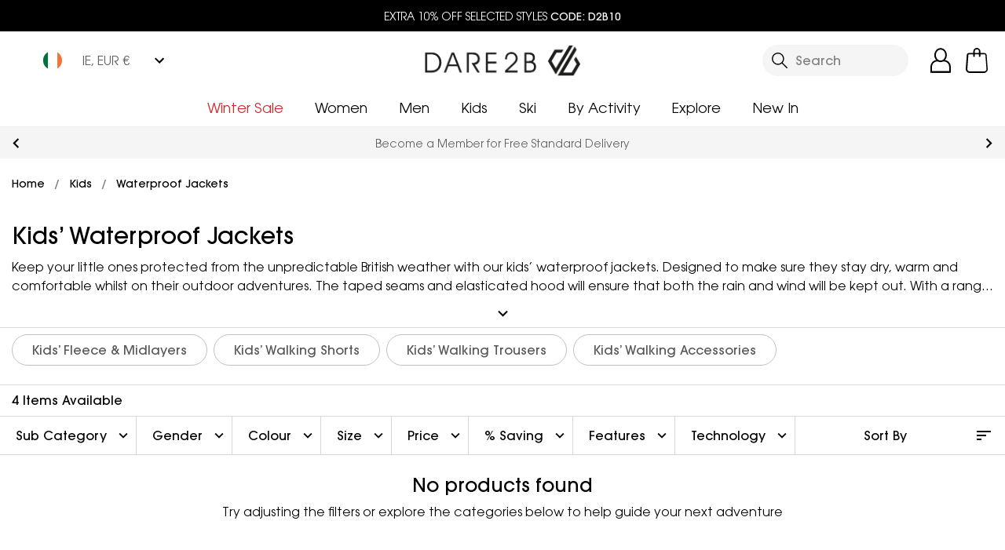

--- FILE ---
content_type: text/javascript;charset=UTF-8
request_url: https://regat11111.pcapredict.com/js/sensor.js
body_size: 17606
content:
/*! Copyright © 2009-2026 Postcode Anywhere (Holdings) Ltd. (http://www.postcodeanywhere.co.uk)
 *
 * CDN_Base v1.00
 * 
 *
 * p-w-u-c1-4-5wbt 28/01/2026 07:07:11
 */
//1.2.2 - Updated to allow for settings on newer platform service versions for phone and email and allow for new styling

// Updated platformsetuptoolkit to 2.01
if (!pca.platform || pca.platform.allowReload) {
//IE7 Polyfills
    if (typeof JSON == "undefined") {
/*! JSON v3.3.2 | http://bestiejs.github.io/json3 | Copyright 2012-2014, Kit Cambridge | http://kit.mit-license.org */
        (function() {
            function N(p, r) {
                function q(a) {
                    if (q[a] !== w) return q[a];
                    var c;
                    if ("bug-string-char-index" == a) c = "a" != "a"[0];
                    else if ("json" == a) c = q("json-stringify") && q("json-parse");
                    else {
                        var e;
                        if ("json-stringify" == a) {
                            c = r.stringify;
                            var b = "function" == typeof c && s;
                            if (b) {
                                (e = function() {
                                    return 1
                                }).toJSON = e;
                                try {
                                    b = "0" === c(0) && "0" === c(new t) && '""' == c(new A) && c(u) === w && c(w) === w && c() === w && "1" === c(e) && "[1]" == c([e]) && "[null]" == c([w]) && "null" == c(null) && "[null,null,null]" == c([w, u, null]) && '{"a":[1,true,false,null,"\\u0000\\b\\n\\f\\r\\t"]}' ==
                                        c({
                                            a: [e, !0, !1, null, "\x00\b\n\f\r\t"]
                                        }) && "1" === c(null, e) && "[\n 1,\n 2\n]" == c([1, 2], null, 1) && '"-271821-04-20T00:00:00.000Z"' == c(new C(-864E13)) && '"+275760-09-13T00:00:00.000Z"' == c(new C(864E13)) && '"-000001-01-01T00:00:00.000Z"' == c(new C(-621987552E5)) && '"1969-12-31T23:59:59.999Z"' == c(new C(-1))
                                } catch (f) {
                                    b = !1
                                }
                            }
                            c = b
                        }
                        if ("json-parse" == a) {
                            c = r.parse;
                            if ("function" == typeof c)
                                try {
                                    if (0 === c("0") && !c(!1)) {
                                        e = c('{"a":[1,true,false,null,"\\u0000\\b\\n\\f\\r\\t"]}');
                                        var n = 5 == e.a.length && 1 === e.a[0];
                                        if (n) {
                                            try {
                                                n = !c('"\t"')
                                            } catch (d) {
                                            }
                                            if (n)
                                                try {
                                                    n =
                                                        1 !== c("01")
                                                } catch (g) {
                                                }
                                            if (n)
                                                try {
                                                    n = 1 !== c("1.")
                                                } catch (m) {
                                                }
                                        }
                                    }
                                } catch (X) {
                                    n = !1
                                }
                            c = n
                        }
                    }
                    return q[a] = !!c
                }

                p || (p = k.Object());
                r || (r = k.Object());
                var t = p.Number || k.Number,
                    A = p.String || k.String,
                    H = p.Object || k.Object,
                    C = p.Date || k.Date,
                    G = p.SyntaxError || k.SyntaxError,
                    K = p.TypeError || k.TypeError,
                    L = p.Math || k.Math,
                    I = p.JSON || k.JSON;
                "object" == typeof I && I && (r.stringify = I.stringify, r.parse = I.parse);
                var H = H.prototype,
                    u = H.toString,
                    v,
                    B,
                    w,
                    s = new C(-0xc782b5b800cec);
                try {
                    s = -109252 == s.getUTCFullYear() && 0 === s.getUTCMonth() && 1 === s.getUTCDate() &&
                        10 == s.getUTCHours() && 37 == s.getUTCMinutes() && 6 == s.getUTCSeconds() && 708 == s.getUTCMilliseconds()
                } catch (Q) {
                }
                if (!q("json")) {
                    var D = q("bug-string-char-index");
                    if (!s)
                        var x = L.floor,
                            M = [0, 31, 59, 90, 120, 151, 181, 212, 243, 273, 304, 334],
                            E = function(a, c) {
                                return M[c] + 365 * (a - 1970) + x((a - 1969 + (c = +(1 < c))) / 4) - x((a - 1901 + c) / 100) + x((a - 1601 + c) / 400)
                            };
                    (v = H.hasOwnProperty) || (v = function(a) {
                        var c = {}, e;
                        (c.__proto__ = null, c.__proto__ = {
                            toString: 1
                        }, c).toString != u ? v = function(a) {
                            var c = this.__proto__;
                            a = a in (this.__proto__ = null, this);
                            this.__proto__ =
                                c;
                            return a
                        } : (e = c.constructor, v = function(a) {
                            var c = (this.constructor || e).prototype;
                            return a in this && !(a in c && this[a] === c[a])
                        });
                        c = null;
                        return v.call(this, a)
                    });
                    B = function(a, c) {
                        var e = 0,
                            b,
                            f,
                            n;
                        (b = function() {
                            this.valueOf = 0
                        }).prototype.valueOf = 0;
                        f = new b;
                        for (n in f) v.call(f, n) && e++;
                        b = f = null;
                        e ? B = 2 == e ? function(a, c) {
                            var e = {},
                                b = "[object Function]" == u.call(a),
                                f;
                            for (f in a) b && "prototype" == f || v.call(e, f) || !(e[f] = 1) || !v.call(a, f) || c(f)
                        } : function(a, c) {
                            var e = "[object Function]" == u.call(a),
                                b,
                                f;
                            for (b in a)
                                e && "prototype" ==
                                    b || !v.call(a, b) || (f = "constructor" === b) || c(b);
                            (f || v.call(a, b = "constructor")) && c(b)
                        } : (f = "valueOf toString toLocaleString propertyIsEnumerable isPrototypeOf hasOwnProperty constructor".split(" "), B = function(a, c) {
                            var e = "[object Function]" == u.call(a),
                                b,
                                h = !e && "function" != typeof a.constructor && F[typeof a.hasOwnProperty] && a.hasOwnProperty || v;
                            for (b in a) e && "prototype" == b || !h.call(a, b) || c(b);
                            for (e = f.length; b = f[--e]; h.call(a, b) && c(b));
                        });
                        return B(a, c)
                    };
                    if (!q("json-stringify")) {
                        var U = {
                                92: "\\\\",
                                34: '\\"',
                                8: "\\b",
                                12: "\\f",
                                10: "\\n",
                                13: "\\r",
                                9: "\\t"
                            },
                            y = function(a, c) {
                                return ("000000" + (c || 0)).slice(-a)
                            },
                            R = function(a) {
                                for (var c = '"', b = 0, h = a.length, f = !D || 10 < h, n = f && (D ? a.split("") : a); b < h; b++) {
                                    var d = a.charCodeAt(b);
                                    switch (d) {
                                    case 8:
                                    case 9:
                                    case 10:
                                    case 12:
                                    case 13:
                                    case 34:
                                    case 92:
                                        c += U[d];
                                        break;
                                    default:
                                        if (32 > d) {
                                            c += "\\u00" + y(2, d.toString(16));
                                            break
                                        }
                                        c += f ? n[b] : a.charAt(b)
                                    }
                                }
                                return c + '"'
                            },
                            O = function(a, c, b, h, f, n, d) {
                                var g, m, k, l, p, r, s, t, q;
                                try {
                                    g = c[a]
                                } catch (z) {
                                }
                                if ("object" == typeof g && g)
                                    if (m = u.call(g), "[object Date]" != m || v.call(g,
                                        "toJSON")) "function" == typeof g.toJSON && ("[object Number]" != m && "[object String]" != m && "[object Array]" != m || v.call(g, "toJSON")) && (g = g.toJSON(a));
                                    else if (g > -1 / 0 && g < 1 / 0) {
                                        if (E) {
                                            l = x(g / 864E5);
                                            for (m = x(l / 365.2425) + 1970 - 1; E(m + 1, 0) <= l; m++);
                                            for (k = x((l - E(m, 0)) / 30.42); E(m, k + 1) <= l; k++);
                                            l = 1 + l - E(m, k);
                                            p = (g % 864E5 + 864E5) % 864E5;
                                            r = x(p / 36E5) % 24;
                                            s = x(p / 6E4) % 60;
                                            t = x(p / 1E3) % 60;
                                            p %= 1E3
                                        } else m = g.getUTCFullYear(), k = g.getUTCMonth(), l = g.getUTCDate(), r = g.getUTCHours(), s = g.getUTCMinutes(), t = g.getUTCSeconds(), p = g.getUTCMilliseconds();
                                        g = (0 >= m || 1E4 <= m ? (0 > m ? "-" : "+") + y(6, 0 > m ? -m : m) : y(4, m)) + "-" + y(2, k + 1) + "-" + y(2, l) + "T" + y(2, r) + ":" + y(2, s) + ":" + y(2, t) + "." + y(3, p) + "Z"
                                    } else g = null;
                                b && (g = b.call(c, a, g));
                                if (null === g) return "null";
                                m = u.call(g);
                                if ("[object Boolean]" == m) return "" + g;
                                if ("[object Number]" == m) return g > -1 / 0 && g < 1 / 0 ? "" + g : "null";
                                if ("[object String]" == m) return R("" + g);
                                if ("object" == typeof g) {
                                    for (a = d.length; a--;)
                                        if (d[a] === g) throw K();
                                    d.push(g);
                                    q = [];
                                    c = n;
                                    n += f;
                                    if ("[object Array]" == m) {
                                        k = 0;
                                        for (a = g.length; k < a; k++)
                                            m = O(k, g, b, h, f, n, d), q.push(m === w ? "null" :
                                                m);
                                        a = q.length ? f ? "[\n" + n + q.join(",\n" + n) + "\n" + c + "]" : "[" + q.join(",") + "]" : "[]"
                                    } else
                                        B(h || g, function(a) {
                                            var c = O(a, g, b, h, f, n, d);
                                            c !== w && q.push(R(a) + ":" + (f ? " " : "") + c)
                                        }), a = q.length ? f ? "{\n" + n + q.join(",\n" + n) + "\n" + c + "}" : "{" + q.join(",") + "}" : "{}";
                                    d.pop();
                                    return a
                                }
                            };
                        r.stringify = function(a, c, b) {
                            var h, f, n, d;
                            if (F[typeof c] && c)
                                if ("[object Function]" == (d = u.call(c))) f = c;
                                else if ("[object Array]" == d) {
                                    n = {};
                                    for (var g = 0, k = c.length, l; g < k; l = c[g++], (d = u.call(l), "[object String]" == d || "[object Number]" == d) && (n[l] = 1));
                                }
                            if (b)
                                if ("[object Number]" ==
                                (d = u.call(b))) {
                                    if (0 < (b -= b % 1))
                                        for (h = "", 10 < b && (b = 10); h.length < b; h += " ");
                                } else "[object String]" == d && (h = 10 >= b.length ? b : b.slice(0, 10));
                            return O("", (l = {}, l[""] = a, l), f, n, h, "", [])
                        }
                    }
                    if (!q("json-parse")) {
                        var V = A.fromCharCode,
                            W = {
                                92: "\\",
                                34: '"',
                                47: "/",
                                98: "\b",
                                116: "\t",
                                110: "\n",
                                102: "\f",
                                114: "\r"
                            },
                            b,
                            J,
                            l = function() {
                                b = J = null;
                                throw G();
                            },
                            z = function() {
                                for (var a = J, c = a.length, e, h, f, k, d; b < c;)
                                    switch (d = a.charCodeAt(b), d) {
                                    case 9:
                                    case 10:
                                    case 13:
                                    case 32:
                                        b++;
                                        break;
                                    case 123:
                                    case 125:
                                    case 91:
                                    case 93:
                                    case 58:
                                    case 44:
                                        return e =
                                            D ? a.charAt(b) : a[b], b++, e;
                                    case 34:
                                        e = "@";
                                        for (b++; b < c;)
                                            if (d = a.charCodeAt(b), 32 > d) l();
                                            else if (92 == d)
                                                switch (d = a.charCodeAt(++b), d) {
                                                case 92:
                                                case 34:
                                                case 47:
                                                case 98:
                                                case 116:
                                                case 110:
                                                case 102:
                                                case 114:
                                                    e += W[d];
                                                    b++;
                                                    break;
                                                case 117:
                                                    h = ++b;
                                                    for (f = b + 4; b < f; b++) d = a.charCodeAt(b), 48 <= d && 57 >= d || 97 <= d && 102 >= d || 65 <= d && 70 >= d || l();
                                                    e += V("0x" + a.slice(h, b));
                                                    break;
                                                default:
                                                    l()
                                                }
                                            else {
                                                if (34 == d) break;
                                                d = a.charCodeAt(b);
                                                for (h = b; 32 <= d && 92 != d && 34 != d;) d = a.charCodeAt(++b);
                                                e += a.slice(h, b)
                                            }
                                        if (34 == a.charCodeAt(b)) return b++, e;
                                        l();
                                    default:
                                        h =
                                            b;
                                        45 == d && (k = !0, d = a.charCodeAt(++b));
                                        if (48 <= d && 57 >= d) {
                                            for (48 == d && (d = a.charCodeAt(b + 1), 48 <= d && 57 >= d) && l(); b < c && (d = a.charCodeAt(b), 48 <= d && 57 >= d); b++);
                                            if (46 == a.charCodeAt(b)) {
                                                for (f = ++b; f < c && (d = a.charCodeAt(f), 48 <= d && 57 >= d); f++);
                                                f == b && l();
                                                b = f
                                            }
                                            d = a.charCodeAt(b);
                                            if (101 == d || 69 == d) {
                                                d = a.charCodeAt(++b);
                                                43 != d && 45 != d || b++;
                                                for (f = b; f < c && (d = a.charCodeAt(f), 48 <= d && 57 >= d); f++);
                                                f == b && l();
                                                b = f
                                            }
                                            return +a.slice(h, b)
                                        }
                                        k && l();
                                        if ("true" == a.slice(b, b + 4)) return b += 4, !0;
                                        if ("false" == a.slice(b, b + 5)) return b += 5, !1;
                                        if ("null" == a.slice(b,
                                            b + 4)) return b += 4, null;
                                        l()
                                    }
                                return "$"
                            },
                            P = function(a) {
                                var c, b;
                                "$" == a && l();
                                if ("string" == typeof a) {
                                    if ("@" == (D ? a.charAt(0) : a[0])) return a.slice(1);
                                    if ("[" == a) {
                                        for (c = [];; b || (b = !0)) {
                                            a = z();
                                            if ("]" == a) break;
                                            b && ("," == a ? (a = z(), "]" == a && l()) : l());
                                            "," == a && l();
                                            c.push(P(a))
                                        }
                                        return c
                                    }
                                    if ("{" == a) {
                                        for (c = {};; b || (b = !0)) {
                                            a = z();
                                            if ("}" == a) break;
                                            b && ("," == a ? (a = z(), "}" == a && l()) : l());
                                            "," != a && "string" == typeof a && "@" == (D ? a.charAt(0) : a[0]) && ":" == z() || l();
                                            c[a.slice(1)] = P(z())
                                        }
                                        return c
                                    }
                                    l()
                                }
                                return a
                            },
                            T = function(a, b, e) {
                                e = S(a, b, e);
                                e ===
                                    w ? delete a[b] : a[b] = e
                            },
                            S = function(a, b, e) {
                                var h = a[b],
                                    f;
                                if ("object" == typeof h && h)
                                    if ("[object Array]" == u.call(h))
                                        for (f = h.length; f--;) T(h, f, e);
                                    else
                                        B(h, function(a) {
                                            T(h, a, e)
                                        });
                                return e.call(a, b, h)
                            };
                        r.parse = function(a, c) {
                            var e, h;
                            b = 0;
                            J = "" + a;
                            e = P(z());
                            "$" != z() && l();
                            b = J = null;
                            return c && "[object Function]" == u.call(c) ? S((h = {}, h[""] = e, h), "", c) : e
                        }
                    }
                }
                r.runInContext = N;
                return r
            }

            var K = typeof define === "function" && define.amd,
                F = {
                    "function": !0,
                    object: !0
                },
                G = F[typeof exports] && exports && !exports.nodeType && exports,
                k = F[typeof window] &&
                    window || this,
                t = G && F[typeof module] && module && !module.nodeType && "object" == typeof global && global;
            !t || t.global !== t && t.window !== t && t.self !== t || (k = t);
            if (G && !K) N(k, G);
            else {
                var L = k.JSON,
                    Q = k.JSON3,
                    M = !1,
                    A = N(k, k.JSON3 = {
                        noConflict: function() {
                            M || (M = !0, k.JSON = L, k.JSON3 = Q, L = Q = null);
                            return A
                        }
                    });
                k.JSON = {
                    parse: A.parse,
                    stringify: A.stringify
                }
            }
            //try {
            //    K && define(function () {
            //        return A
            //    })
            //}catch(ex){}
        }).call(this);
    }


// Production steps of ECMA-262, Edition 5, 15.4.4.14
// Reference: http://es5.github.io/#x15.4.4.14
    if (!Array.prototype.indexOf) {
        Array.prototype.indexOf = function(searchElement, fromIndex) {

            var k;

            // 1. Let o be the result of calling ToObject passing
            //    the this value as the argument.
            if (this == null) {
                throw new TypeError('"this" is null or not defined');
            }

            var o = Object(this);

            // 2. Let lenValue be the result of calling the Get
            //    internal method of o with the argument "length".
            // 3. Let len be ToUint32(lenValue).
            var len = o.length >>> 0;

            // 4. If len is 0, return -1.
            if (len === 0) {
                return -1;
            }

            // 5. If argument fromIndex was passed let n be
            //    ToInteger(fromIndex); else let n be 0.
            var n = +fromIndex || 0;

            if (Math.abs(n) === Infinity) {
                n = 0;
            }

            // 6. If n >= len, return -1.
            if (n >= len) {
                return -1;
            }

            // 7. If n >= 0, then Let k be n.
            // 8. Else, n<0, Let k be len - abs(n).
            //    If k is less than 0, then let k be 0.
            k = Math.max(n >= 0 ? n : len - Math.abs(n), 0);

            // 9. Repeat, while k < len
            while (k < len) {
                // a. Let Pk be ToString(k).
                //   This is implicit for LHS operands of the in operator
                // b. Let kPresent be the result of calling the
                //    HasProperty internal method of o with argument Pk.
                //   This step can be combined with c
                // c. If kPresent is true, then
                //    i.  Let elementK be the result of calling the Get
                //        internal method of o with the argument ToString(k).
                //   ii.  Let same be the result of applying the
                //        Strict Equality Comparison Algorithm to
                //        searchElement and elementK.
                //  iii.  If same is true, return k.
                if (k in o && o[k] === searchElement) {
                    return k;
                }
                k++;
            }
            return -1;
        };
    }

//addEventListener polyfill 1.0 / Eirik Backer / MIT Licence
    (function(win, doc) {
        if (win.addEventListener) return; //No need to polyfill

        function docHijack(p) {
            var old = doc[p];
            doc[p] = function(v) { return addListen(old(v)) }
        }

        function addEvent(on, fn, self) {
            return (self = this).attachEvent('on' + on, function(e) {
                var e = e || win.event;
                e.preventDefault = e.preventDefault || function() { e.returnValue = false }
                e.stopPropagation = e.stopPropagation || function() { e.cancelBubble = true }
                fn.call(self, e);
            });
        }

        function addListen(obj, i) {
            if (i = obj.length) while (i--) obj[i].addEventListener = addEvent;
            else obj.addEventListener = addEvent;
            return obj;
        }

        addListen([doc, win]);
        if ('Element' in win) win.Element.prototype.addEventListener = addEvent; //IE8
        else { //IE < 8
            doc.attachEvent('onreadystatechange', function() { addListen(doc.all) }); //Make sure we also init at domReady
            docHijack('getElementsByTagName');
            docHijack('getElementById');
            docHijack('createElement');
            addListen(doc.all);
        }
    })(window, document);

    (function() {
        var productList = {
  "JE66-MJ68-KB27-ZN99": {
    "PLATFORM_CAPTUREPLUS": {
      "restrictions": [
        {
          "Key": "fieldPresent",
          "Value": "company"
        },
        {
          "Key": "fieldPresent",
          "Value": "street_1"
        },
        {
          "Key": "fieldPresent",
          "Value": "street_2"
        },
        {
          "Key": "fieldPresent",
          "Value": "city"
        },
        {
          "Key": "fieldPresent",
          "Value": "region"
        },
        {
          "Key": "fieldPresent",
          "Value": "region_id"
        },
        {
          "Key": "fieldPresent",
          "Value": "zip"
        },
        {
          "Key": "fieldPresent",
          "Value": "country"
        },
        {
          "Key": "urlRestriction",
          "Value": "{\"comparerMethod\":\"Includes\",\"variable\":\"Path\",\"value\":\"/customer/address/\"}"
        },
        {
          "Key": "urlGroupingMethod",
          "Value": "MatchAll"
        }
      ],
      "bindings": [
        {
          "fields": [
            {
              "element": "company",
              "field": "{Company}",
              "persistantDisplayField": "{Company}",
              "mode": 6
            },
            {
              "element": "street_1",
              "field": "{Line1}",
              "persistantDisplayField": "{Line1}",
              "mode": 7
            },
            {
              "element": "street_2",
              "field": "{Line2}",
              "persistantDisplayField": "{Line2}",
              "mode": 2
            },
            {
              "element": "city",
              "field": "{City}",
              "persistantDisplayField": "{City}",
              "mode": 2
            },
            {
              "element": "region",
              "field": "{Province}",
              "persistantDisplayField": "{Province}",
              "mode": 2
            },
            {
              "element": "region_id",
              "field": "{ProvinceName}",
              "persistantDisplayField": "{ProvinceName}",
              "mode": 2
            },
            {
              "element": "zip",
              "field": "{PostalCode}",
              "persistantDisplayField": "{PostalCode}",
              "mode": 2
            },
            {
              "element": "country",
              "field": "{CountryName}",
              "persistantDisplayField": "{CountryName}",
              "mode": 2
            }
          ],
          "options": {
            "CapturePlusBrandingVisible": "False",
            "CapturePlusCountryByIP": "1",
            "CapturePlusCountryList": "",
            "CapturePlusDefaultCountry": "",
            "CapturePlusDefaultLanguage": "",
            "CapturePlusShowLogo": "",
            "GeoLocationEnabled": "false",
            "GeoLocationMaxItems": "50",
            "GeoLocationRadius": "200",
            "International_BoundCountry": "",
            "key": "JE66-MJ68-KB27-ZN99"
          }
        }
      ],
      "version": 2.1,
      "options": {
        "ContinualFieldSearch": false,
        "MonitorFieldStates": false
      }
    }
  },
  "XK49-KJ67-DW91-RR89": {
    "PLATFORM_EMAILVALIDATION": {
      "restrictions": [
        {
          "Key": "fieldPresent",
          "Value": "email"
        },
        {
          "Key": "urlRestriction",
          "Value": "{\"comparerMethod\":\"Includes\",\"variable\":\"Path\",\"value\":\"/customer/account/edit/\"}"
        },
        {
          "Key": "urlGroupingMethod",
          "Value": "MatchAll"
        },
        {
          "Key": "inactive",
          "Value": "True"
        }
      ],
      "bindings": [
        {
          "fields": [
            {
              "element": "email",
              "field": "{Email}",
              "persistantDisplayField": "{Email}",
              "mode": 16
            }
          ],
          "options": {
            "CapturePlusCountryList": "",
            "CapturePlusDefaultCountry": "",
            "CapturePlusDefaultLanguage": "",
            "GeoLocationEnabled": "False",
            "International_BoundCountry": "",
            "key": "XK49-KJ67-DW91-RR89",
            "minimal": "False"
          }
        }
      ],
      "version": 1.4,
      "options": {
        "ContinualFieldSearch": false,
        "MonitorFieldStates": false
      }
    }
  },
  "PZ29-JH18-RM49-XE84": {
    "PLATFORM_CAPTUREPLUS": {
      "restrictions": [
        {
          "Key": "fieldPresent",
          "Value": "order-billing_address_company"
        },
        {
          "Key": "fieldPresent",
          "Value": "order-billing_address_street0"
        },
        {
          "Key": "fieldPresent",
          "Value": "order-billing_address_street1"
        },
        {
          "Key": "fieldPresent",
          "Value": "order-billing_address_city"
        },
        {
          "Key": "fieldPresent",
          "Value": "order-billing_address_region"
        },
        {
          "Key": "fieldPresent",
          "Value": "order-billing_address_region_id"
        },
        {
          "Key": "fieldPresent",
          "Value": "order-billing_address_postcode"
        },
        {
          "Key": "fieldPresent",
          "Value": "order-billing_address_country_id"
        },
        {
          "Key": "urlRestriction",
          "Value": "{\"comparerMethod\":\"StartsWith\",\"variable\":\"Url\",\"value\":\"https://prod-admin.basecamp-prod.com/rgtadm/\"}"
        },
        {
          "Key": "urlRestriction",
          "Value": "{\"comparerMethod\":\"StartsWith\",\"variable\":\"Url\",\"value\":\"https://staging-admin.basecamp-prod.com/rgtadm/\"}"
        },
        {
          "Key": "urlGroupingMethod",
          "Value": "MatchAny"
        }
      ],
      "bindings": [
        {
          "fields": [
            {
              "element": "order-billing_address_company",
              "field": "{Company}",
              "persistantDisplayField": "{Company}",
              "mode": 7
            },
            {
              "element": "order-billing_address_street0",
              "field": "{Line1}",
              "persistantDisplayField": "{Line1}",
              "mode": 3
            },
            {
              "element": "order-billing_address_street1",
              "field": "{Line2}",
              "persistantDisplayField": "{Line2}",
              "mode": 2
            },
            {
              "element": "order-billing_address_city",
              "field": "{City}",
              "persistantDisplayField": "{City}",
              "mode": 2
            },
            {
              "element": "order-billing_address_region",
              "field": "{Province}",
              "persistantDisplayField": "{Province}",
              "mode": 2
            },
            {
              "element": "order-billing_address_region_id",
              "field": "{ProvinceName}",
              "persistantDisplayField": "{ProvinceName}",
              "mode": 2
            },
            {
              "element": "order-billing_address_postcode",
              "field": "{PostalCode}",
              "persistantDisplayField": "{PostalCode}",
              "mode": 3
            },
            {
              "element": "order-billing_address_country_id",
              "field": "{CountryName}",
              "persistantDisplayField": "{CountryName}",
              "mode": 2
            }
          ],
          "options": {
            "CapturePlusBrandingVisible": "False",
            "CapturePlusCountryByIP": "1",
            "CapturePlusCountryList": "",
            "CapturePlusDefaultCountry": "",
            "CapturePlusDefaultLanguage": "",
            "CapturePlusShowLogo": "",
            "GeoLocationEnabled": "false",
            "GeoLocationMaxItems": "50",
            "GeoLocationRadius": "200",
            "International_BoundCountry": "",
            "key": "PZ29-JH18-RM49-XE84"
          }
        }
      ],
      "version": 2.1,
      "options": {
        "ContinualFieldSearch": false,
        "MonitorFieldStates": false
      }
    }
  },
  "HJ49-ME83-YF74-WE75": {
    "PLATFORM_CAPTUREPLUS": {
      "restrictions": [
        {
          "Key": "fieldPresent",
          "Value": "order-shipping_address_company"
        },
        {
          "Key": "fieldPresent",
          "Value": "order-shipping_address_street0"
        },
        {
          "Key": "fieldPresent",
          "Value": "order-shipping_address_street1"
        },
        {
          "Key": "fieldPresent",
          "Value": "order-shipping_address_city"
        },
        {
          "Key": "fieldPresent",
          "Value": "order-shipping_address_region"
        },
        {
          "Key": "fieldPresent",
          "Value": "order-shipping_address_region_id"
        },
        {
          "Key": "fieldPresent",
          "Value": "order-shipping_address_postcode"
        },
        {
          "Key": "fieldPresent",
          "Value": "order-shipping_address_country_id"
        },
        {
          "Key": "urlRestriction",
          "Value": "{\"comparerMethod\":\"StartsWith\",\"variable\":\"Url\",\"value\":\"https://prod-admin.basecamp-prod.com/rgtadm/\"}"
        },
        {
          "Key": "urlRestriction",
          "Value": "{\"comparerMethod\":\"StartsWith\",\"variable\":\"Url\",\"value\":\"https://staging-admin.basecamp-prod.com/rgtadm/\"}"
        },
        {
          "Key": "urlGroupingMethod",
          "Value": "MatchAny"
        }
      ],
      "bindings": [
        {
          "fields": [
            {
              "element": "order-shipping_address_company",
              "field": "{Company}",
              "persistantDisplayField": "{Company}",
              "mode": 7
            },
            {
              "element": "order-shipping_address_street0",
              "field": "{Line1}",
              "persistantDisplayField": "{Line1}",
              "mode": 3
            },
            {
              "element": "order-shipping_address_street1",
              "field": "{Line2}",
              "persistantDisplayField": "{Line2}",
              "mode": 2
            },
            {
              "element": "order-shipping_address_city",
              "field": "{City}",
              "persistantDisplayField": "{City}",
              "mode": 2
            },
            {
              "element": "order-shipping_address_region",
              "field": "{Province}",
              "persistantDisplayField": "{Province}",
              "mode": 2
            },
            {
              "element": "order-shipping_address_region_id",
              "field": "{ProvinceName}",
              "persistantDisplayField": "{ProvinceName}",
              "mode": 2
            },
            {
              "element": "order-shipping_address_postcode",
              "field": "{PostalCode}",
              "persistantDisplayField": "{PostalCode}",
              "mode": 3
            },
            {
              "element": "order-shipping_address_country_id",
              "field": "{CountryName}",
              "persistantDisplayField": "{CountryName}",
              "mode": 2
            }
          ],
          "options": {
            "CapturePlusBrandingVisible": "False",
            "CapturePlusCountryByIP": "1",
            "CapturePlusCountryList": "",
            "CapturePlusDefaultCountry": "",
            "CapturePlusDefaultLanguage": "",
            "CapturePlusShowLogo": "",
            "GeoLocationEnabled": "false",
            "GeoLocationMaxItems": "50",
            "GeoLocationRadius": "200",
            "International_BoundCountry": "",
            "key": "HJ49-ME83-YF74-WE75"
          }
        }
      ],
      "version": 2.1,
      "options": {
        "ContinualFieldSearch": false,
        "MonitorFieldStates": false
      }
    }
  },
  "GR99-GB59-HP39-WY47": {
    "PLATFORM_CAPTUREPLUS": {
      "restrictions": [
        {
          "Key": "fieldPresent",
          "Value": "address\\[[a-z_0-9]*\\]\\[company\\]"
        },
        {
          "Key": "fieldPresent",
          "Value": "address\\[[a-z_0-9]*\\]\\[street\\]\\[0\\]"
        },
        {
          "Key": "fieldPresent",
          "Value": "address\\[[a-z_0-9]*\\]\\[street\\]\\[1\\]"
        },
        {
          "Key": "fieldPresent",
          "Value": "address\\[[a-z_0-9]*\\]\\[city\\]"
        },
        {
          "Key": "fieldPresent",
          "Value": "address\\[[a-z_0-9]*\\]\\[region\\]"
        },
        {
          "Key": "fieldPresent",
          "Value": "address\\[[a-z_0-9]*\\]\\[region_id\\]"
        },
        {
          "Key": "fieldPresent",
          "Value": "address\\[[a-z_0-9]*\\]\\[postcode\\]"
        },
        {
          "Key": "fieldPresent",
          "Value": "address\\[[a-z_0-9]*\\]\\[country_id\\]"
        },
        {
          "Key": "urlGroupingMethod",
          "Value": "MatchAny"
        },
        {
          "Key": "inactive",
          "Value": "True"
        }
      ],
      "bindings": [
        {
          "fields": [
            {
              "element": "address\\[[a-z_0-9]*\\]\\[company\\]",
              "field": "{Company}",
              "persistantDisplayField": "{Company}",
              "mode": 7
            },
            {
              "element": "address\\[[a-z_0-9]*\\]\\[street\\]\\[0\\]",
              "field": "{Line1}",
              "persistantDisplayField": "{Line1}",
              "mode": 3
            },
            {
              "element": "address\\[[a-z_0-9]*\\]\\[street\\]\\[1\\]",
              "field": "{Line2}",
              "persistantDisplayField": "{Line2}",
              "mode": 2
            },
            {
              "element": "address\\[[a-z_0-9]*\\]\\[city\\]",
              "field": "{City}",
              "persistantDisplayField": "{City}",
              "mode": 2
            },
            {
              "element": "address\\[[a-z_0-9]*\\]\\[region\\]",
              "field": "{Province}",
              "persistantDisplayField": "{Province}",
              "mode": 2
            },
            {
              "element": "address\\[[a-z_0-9]*\\]\\[region_id\\]",
              "field": "{ProvinceName}",
              "persistantDisplayField": "{ProvinceName}",
              "mode": 2
            },
            {
              "element": "address\\[[a-z_0-9]*\\]\\[postcode\\]",
              "field": "{PostalCode}",
              "persistantDisplayField": "{PostalCode}",
              "mode": 3
            },
            {
              "element": "address\\[[a-z_0-9]*\\]\\[country_id\\]",
              "field": "{CountryName}",
              "persistantDisplayField": "{CountryName}",
              "mode": 10
            }
          ],
          "options": {
            "CapturePlusBrandingVisible": "False",
            "CapturePlusCountryByIP": "1",
            "CapturePlusCountryList": "",
            "CapturePlusDefaultCountry": "",
            "CapturePlusDefaultLanguage": "",
            "CapturePlusShowLogo": "",
            "GeoLocationEnabled": "false",
            "GeoLocationMaxItems": "50",
            "GeoLocationRadius": "200",
            "International_BoundCountry": "",
            "key": "GR99-GB59-HP39-WY47"
          }
        }
      ],
      "version": 2.1,
      "options": {
        "ContinualFieldSearch": false,
        "MonitorFieldStates": false
      }
    }
  },
  "DU91-JE32-JF62-TD93": {
    "PLATFORM_CAPTUREPLUS": {
      "restrictions": [
        {
          "Key": "fieldPresent",
          "Value": "company"
        },
        {
          "Key": "fieldPresent",
          "Value": "street0"
        },
        {
          "Key": "fieldPresent",
          "Value": "street1"
        },
        {
          "Key": "fieldPresent",
          "Value": "city"
        },
        {
          "Key": "fieldPresent",
          "Value": "region"
        },
        {
          "Key": "fieldPresent",
          "Value": "region_id"
        },
        {
          "Key": "fieldPresent",
          "Value": "postcode"
        },
        {
          "Key": "fieldPresent",
          "Value": "country_id"
        },
        {
          "Key": "urlRestriction",
          "Value": "{\"comparerMethod\":\"Includes\",\"variable\":\"Path\",\"value\":\"/sales/order/address/address_id/\"}"
        },
        {
          "Key": "urlGroupingMethod",
          "Value": "MatchAll"
        },
        {
          "Key": "inactive",
          "Value": "True"
        }
      ],
      "bindings": [
        {
          "fields": [
            {
              "element": "company",
              "field": "{Company}",
              "persistantDisplayField": "{Company}",
              "mode": 7
            },
            {
              "element": "street0",
              "field": "{Line1}",
              "persistantDisplayField": "{Line1}",
              "mode": 3
            },
            {
              "element": "street1",
              "field": "{Line2}",
              "persistantDisplayField": "{Line2}",
              "mode": 2
            },
            {
              "element": "city",
              "field": "{City}",
              "persistantDisplayField": "{City}",
              "mode": 2
            },
            {
              "element": "region",
              "field": "{Province}",
              "persistantDisplayField": "{Province}",
              "mode": 2
            },
            {
              "element": "region_id",
              "field": "{ProvinceName}",
              "persistantDisplayField": "{ProvinceName}",
              "mode": 2
            },
            {
              "element": "postcode",
              "field": "{PostalCode}",
              "persistantDisplayField": "{PostalCode}",
              "mode": 3
            },
            {
              "element": "country_id",
              "field": "{CountryName}",
              "persistantDisplayField": "{CountryName}",
              "mode": 10
            }
          ],
          "options": {
            "CapturePlusBrandingVisible": "False",
            "CapturePlusCountryByIP": "1",
            "CapturePlusCountryList": "",
            "CapturePlusDefaultCountry": "",
            "CapturePlusDefaultLanguage": "",
            "CapturePlusShowLogo": "",
            "GeoLocationEnabled": "false",
            "GeoLocationMaxItems": "50",
            "GeoLocationRadius": "200",
            "International_BoundCountry": "",
            "key": "DU91-JE32-JF62-TD93"
          }
        }
      ],
      "version": 2.1,
      "options": {
        "ContinualFieldSearch": false,
        "MonitorFieldStates": false
      }
    }
  },
  "PT48-HD57-CC72-YF54": {
    "PLATFORM_MOBILEVALIDATION": {
      "restrictions": [
        {
          "Key": "fieldPresent",
          "Value": "telephone"
        },
        {
          "Key": "fieldPresent",
          "Value": "country_id"
        },
        {
          "Key": "urlRestriction",
          "Value": "{\"comparerMethod\":\"Includes\",\"variable\":\"Path\",\"value\":\"/customer/address/\"}"
        },
        {
          "Key": "urlGroupingMethod",
          "Value": "MatchAll"
        },
        {
          "Key": "inactive",
          "Value": "True"
        }
      ],
      "bindings": [
        {
          "fields": [
            {
              "element": "telephone",
              "field": "{Phone}",
              "persistantDisplayField": "{Phone}",
              "mode": 32
            },
            {
              "element": "country_id",
              "field": "{CountrySource}",
              "persistantDisplayField": "{CountrySource}",
              "mode": 8
            }
          ],
          "options": {
            "countryCodeDefaultValue": "",
            "International_BoundCountry": "",
            "minimal": "False",
            "key": "PT48-HD57-CC72-YF54"
          }
        }
      ],
      "version": 1.3,
      "options": {
        "ContinualFieldSearch": false,
        "MonitorFieldStates": false
      }
    }
  },
  "DG39-YC98-ZC84-MW28": {
    "PLATFORM_CAPTUREPLUS": {
      "restrictions": [
        {
          "Key": "fieldPresent",
          "Value": "company"
        },
        {
          "Key": "fieldPresent",
          "Value": "street_1"
        },
        {
          "Key": "fieldPresent",
          "Value": "street_2"
        },
        {
          "Key": "fieldPresent",
          "Value": "city"
        },
        {
          "Key": "fieldPresent",
          "Value": "region"
        },
        {
          "Key": "fieldPresent",
          "Value": "region_id"
        },
        {
          "Key": "fieldPresent",
          "Value": "zip"
        },
        {
          "Key": "fieldPresent",
          "Value": "country"
        },
        {
          "Key": "urlRestriction",
          "Value": "{\"comparerMethod\":\"Includes\",\"variable\":\"Path\",\"value\":\"/multishipping\"}"
        },
        {
          "Key": "urlGroupingMethod",
          "Value": "MatchAll"
        },
        {
          "Key": "inactive",
          "Value": "True"
        }
      ],
      "bindings": [
        {
          "fields": [
            {
              "element": "company",
              "field": "{Company}",
              "persistantDisplayField": "{Company}",
              "mode": 7
            },
            {
              "element": "street_1",
              "field": "{Line1}",
              "persistantDisplayField": "{Line1}",
              "mode": 3
            },
            {
              "element": "street_2",
              "field": "{Line2}",
              "persistantDisplayField": "{Line2}",
              "mode": 2
            },
            {
              "element": "city",
              "field": "{City}",
              "persistantDisplayField": "{City}",
              "mode": 2
            },
            {
              "element": "region",
              "field": "{Province}",
              "persistantDisplayField": "{Province}",
              "mode": 2
            },
            {
              "element": "region_id",
              "field": "{ProvinceName}",
              "persistantDisplayField": "{ProvinceName}",
              "mode": 2
            },
            {
              "element": "zip",
              "field": "{PostalCode}",
              "persistantDisplayField": "{PostalCode}",
              "mode": 3
            },
            {
              "element": "country",
              "field": "{CountryName}",
              "persistantDisplayField": "{CountryName}",
              "mode": 10
            }
          ],
          "options": {
            "CapturePlusCountryByIP": "1",
            "CapturePlusCountryList": "",
            "CapturePlusDefaultCountry": "",
            "CapturePlusDefaultLanguage": "",
            "CapturePlusShowLogo": "",
            "International_BoundCountry": "",
            "key": "DG39-YC98-ZC84-MW28"
          }
        }
      ],
      "version": 2.1,
      "options": {
        "ContinualFieldSearch": false,
        "MonitorFieldStates": false
      }
    }
  },
  "XX85-YX97-NP34-RG25": {
    "PLATFORM_MOBILEVALIDATION": {
      "restrictions": [
        {
          "Key": "fieldPresent",
          "Value": "telephone"
        },
        {
          "Key": "urlRestriction",
          "Value": "{\"comparerMethod\":\"Includes\",\"variable\":\"Path\",\"value\":\"/multishipping/\"}"
        },
        {
          "Key": "urlGroupingMethod",
          "Value": "MatchAll"
        },
        {
          "Key": "inactive",
          "Value": "True"
        }
      ],
      "bindings": [
        {
          "fields": [
            {
              "element": "telephone",
              "field": "{Phone}",
              "persistantDisplayField": "{Phone}",
              "mode": 32
            }
          ],
          "options": {
            "countryCodeDefaultValue": "",
            "International_BoundCountry": "",
            "minimal": "False",
            "key": "XX85-YX97-NP34-RG25"
          }
        }
      ],
      "version": 1.3,
      "options": {
        "ContinualFieldSearch": false,
        "MonitorFieldStates": false
      }
    }
  },
  "JX27-MP73-HW87-BA96": {
    "PLATFORM_CAPTUREPLUS": {
      "restrictions": [
        {
          "Key": "fieldPresent",
          "Value": "company"
        },
        {
          "Key": "fieldPresent",
          "Value": "street[0]"
        },
        {
          "Key": "fieldPresent",
          "Value": "street[1]"
        },
        {
          "Key": "fieldPresent",
          "Value": "city"
        },
        {
          "Key": "fieldPresent",
          "Value": "region"
        },
        {
          "Key": "fieldPresent",
          "Value": "region_id"
        },
        {
          "Key": "fieldPresent",
          "Value": "postcode"
        },
        {
          "Key": "fieldPresent",
          "Value": "country_id"
        },
        {
          "Key": "fieldPresent",
          "Value": "finder"
        },
        {
          "Key": "urlRestriction",
          "Value": "{\"comparerMethod\":\"Includes\",\"variable\":\"Path\",\"value\":\"/checkout\"}"
        },
        {
          "Key": "urlGroupingMethod",
          "Value": "MatchAll"
        }
      ],
      "bindings": [
        {
          "fields": [
            {
              "element": "company",
              "field": "{Company}",
              "persistantDisplayField": "{Company}",
              "mode": 6
            },
            {
              "element": "street[0]",
              "field": "{Line1}",
              "persistantDisplayField": "{Line1}",
              "mode": 2
            },
            {
              "element": "street[1]",
              "field": "{Line2}",
              "persistantDisplayField": "{Line2}",
              "mode": 2
            },
            {
              "element": "city",
              "field": "{City}",
              "persistantDisplayField": "{City}",
              "mode": 2
            },
            {
              "element": "region",
              "field": "{Province}",
              "persistantDisplayField": "{Province}",
              "mode": 2
            },
            {
              "element": "region_id",
              "field": "{ProvinceName}",
              "persistantDisplayField": "{ProvinceName}",
              "mode": 2
            },
            {
              "element": "postcode",
              "field": "{PostalCode}",
              "persistantDisplayField": "{PostalCode}",
              "mode": 2
            },
            {
              "element": "country_id",
              "field": "{CountryName}",
              "persistantDisplayField": "{CountryName}",
              "mode": 2
            },
            {
              "element": "finder",
              "field": "{Line1}",
              "persistantDisplayField": "{Line1}",
              "mode": 5
            }
          ],
          "options": {
            "CapturePlusBrandingVisible": "False",
            "CapturePlusCountryByIP": "1",
            "CapturePlusCountryList": "",
            "CapturePlusDefaultCountry": "",
            "CapturePlusDefaultLanguage": "",
            "CapturePlusShowLogo": "",
            "GeoLocationEnabled": "False",
            "GeoLocationMaxItems": "50",
            "GeoLocationRadius": "200",
            "International_BoundCountry": "",
            "key": "JX27-MP73-HW87-BA96"
          }
        }
      ],
      "version": 2.34,
      "options": {
        "ContinualFieldSearch": false,
        "MonitorFieldStates": false
      }
    }
  },
  "HD46-MW31-ZG16-FW18": {
    "PLATFORM_CAPTUREPLUS": {
      "restrictions": [
        {
          "Key": "fieldPresent",
          "Value": "company"
        },
        {
          "Key": "fieldPresent",
          "Value": "street[0]"
        },
        {
          "Key": "fieldPresent",
          "Value": "street[1]"
        },
        {
          "Key": "fieldPresent",
          "Value": "city"
        },
        {
          "Key": "fieldPresent",
          "Value": "region"
        },
        {
          "Key": "fieldPresent",
          "Value": "region_id"
        },
        {
          "Key": "fieldPresent",
          "Value": "postcode"
        },
        {
          "Key": "fieldPresent",
          "Value": "country_id"
        },
        {
          "Key": "fieldPresent",
          "Value": "finder"
        },
        {
          "Key": "urlRestriction",
          "Value": "{\"comparerMethod\":\"Includes\",\"variable\":\"Path\",\"value\":\"/checkout\"}"
        },
        {
          "Key": "urlGroupingMethod",
          "Value": "MatchAll"
        }
      ],
      "bindings": [
        {
          "fields": [
            {
              "element": "company",
              "field": "{Company}",
              "persistantDisplayField": "{Company}",
              "mode": 7
            },
            {
              "element": "street[0]",
              "field": "{Line1}",
              "persistantDisplayField": "{Line1}",
              "mode": 3
            },
            {
              "element": "street[1]",
              "field": "{Line2}",
              "persistantDisplayField": "{Line2}",
              "mode": 2
            },
            {
              "element": "city",
              "field": "{City}",
              "persistantDisplayField": "{City}",
              "mode": 2
            },
            {
              "element": "region",
              "field": "{Province}",
              "persistantDisplayField": "{Province}",
              "mode": 2
            },
            {
              "element": "region_id",
              "field": "{ProvinceName}",
              "persistantDisplayField": "{ProvinceName}",
              "mode": 2
            },
            {
              "element": "postcode",
              "field": "{PostalCode}",
              "persistantDisplayField": "{PostalCode}",
              "mode": 3
            },
            {
              "element": "country_id",
              "field": "{CountryName}",
              "persistantDisplayField": "{CountryName}",
              "mode": 2
            },
            {
              "element": "finder",
              "field": "{Line1}",
              "persistantDisplayField": "{Line1}",
              "mode": 5
            }
          ],
          "options": {
            "CapturePlusBrandingVisible": "False",
            "CapturePlusCountryByIP": "1",
            "CapturePlusCountryList": "",
            "CapturePlusDefaultCountry": "",
            "CapturePlusDefaultLanguage": "",
            "CapturePlusShowLogo": "",
            "GeoLocationEnabled": "False",
            "GeoLocationMaxItems": "50",
            "GeoLocationRadius": "200",
            "International_BoundCountry": "",
            "key": "HD46-MW31-ZG16-FW18"
          }
        }
      ],
      "version": 2.34,
      "options": {
        "ContinualFieldSearch": false,
        "MonitorFieldStates": false
      }
    }
  },
  "GX69-JX29-KX89-XD73": {
    "PLATFORM_CAPTUREPLUS": {
      "restrictions": [
        {
          "Key": "fieldPresent",
          "Value": "company"
        },
        {
          "Key": "fieldPresent",
          "Value": "street[0]"
        },
        {
          "Key": "fieldPresent",
          "Value": "street[1]"
        },
        {
          "Key": "fieldPresent",
          "Value": "city"
        },
        {
          "Key": "fieldPresent",
          "Value": "region"
        },
        {
          "Key": "fieldPresent",
          "Value": "region_id"
        },
        {
          "Key": "fieldPresent",
          "Value": "postcode"
        },
        {
          "Key": "fieldPresent",
          "Value": "country_id"
        },
        {
          "Key": "fieldPresent",
          "Value": "finder"
        },
        {
          "Key": "urlRestriction",
          "Value": "{\"comparerMethod\":\"Includes\",\"variable\":\"Path\",\"value\":\"/checkout\"}"
        },
        {
          "Key": "urlGroupingMethod",
          "Value": "MatchAll"
        },
        {
          "Key": "inactive",
          "Value": "True"
        }
      ],
      "bindings": [
        {
          "fields": [
            {
              "element": "company",
              "field": "{Company}",
              "persistantDisplayField": "{Company}",
              "mode": 7
            },
            {
              "element": "street[0]",
              "field": "{Line1}",
              "persistantDisplayField": "{Line1}",
              "mode": 3
            },
            {
              "element": "street[1]",
              "field": "{Line2}",
              "persistantDisplayField": "{Line2}",
              "mode": 2
            },
            {
              "element": "city",
              "field": "{City}",
              "persistantDisplayField": "{City}",
              "mode": 2
            },
            {
              "element": "region",
              "field": "{Province}",
              "persistantDisplayField": "{Province}",
              "mode": 2
            },
            {
              "element": "region_id",
              "field": "{ProvinceName}",
              "persistantDisplayField": "{ProvinceName}",
              "mode": 2
            },
            {
              "element": "postcode",
              "field": "{PostalCode}",
              "persistantDisplayField": "{PostalCode}",
              "mode": 3
            },
            {
              "element": "country_id",
              "field": "{CountryName}",
              "persistantDisplayField": "{CountryName}",
              "mode": 2
            },
            {
              "element": "finder",
              "field": "{Line1}",
              "persistantDisplayField": "{Line1}",
              "mode": 5
            }
          ],
          "options": {
            "CapturePlusBrandingVisible": "False",
            "CapturePlusCountryByIP": "1",
            "CapturePlusCountryList": "",
            "CapturePlusDefaultCountry": "",
            "CapturePlusDefaultLanguage": "",
            "CapturePlusShowLogo": "",
            "GeoLocationEnabled": "false",
            "GeoLocationMaxItems": "50",
            "GeoLocationRadius": "200",
            "International_BoundCountry": "",
            "key": "GX69-JX29-KX89-XD73"
          }
        }
      ],
      "version": 2.1,
      "options": {
        "ContinualFieldSearch": false,
        "MonitorFieldStates": false
      }
    }
  },
  "KE29-EP14-RZ42-TW95": {
    "PLATFORM_MOBILEVALIDATION": {
      "restrictions": [
        {
          "Key": "fieldPresent",
          "Value": "telephone"
        },
        {
          "Key": "urlRestriction",
          "Value": "{\"comparerMethod\":\"Includes\",\"variable\":\"Path\",\"value\":\"/checkout\"}"
        },
        {
          "Key": "urlRestriction",
          "Value": "{\"comparerMethod\":\"DoesNotInclude\",\"variable\":\"Path\",\"value\":\"/multishipping\"}"
        },
        {
          "Key": "urlGroupingMethod",
          "Value": "MatchAll"
        },
        {
          "Key": "inactive",
          "Value": "True"
        }
      ],
      "bindings": [
        {
          "fields": [
            {
              "element": "telephone",
              "field": "{Phone}",
              "persistantDisplayField": "{Phone}",
              "mode": 32
            }
          ],
          "options": {
            "countryCodeDefaultValue": "",
            "International_BoundCountry": "",
            "minimal": "False",
            "key": "KE29-EP14-RZ42-TW95"
          }
        }
      ],
      "version": 1.3,
      "options": {
        "ContinualFieldSearch": false,
        "MonitorFieldStates": false
      }
    }
  },
  "XN18-PG89-JU55-TJ64": {
    "PLATFORM_CAPTUREPLUS": {
      "restrictions": [
        {
          "Key": "fieldPresent",
          "Value": "company"
        },
        {
          "Key": "fieldPresent",
          "Value": "street[0]"
        },
        {
          "Key": "fieldPresent",
          "Value": "street[1]"
        },
        {
          "Key": "fieldPresent",
          "Value": "city"
        },
        {
          "Key": "fieldPresent",
          "Value": "region"
        },
        {
          "Key": "fieldPresent",
          "Value": "region_id"
        },
        {
          "Key": "fieldPresent",
          "Value": "postcode"
        },
        {
          "Key": "fieldPresent",
          "Value": "country_id"
        },
        {
          "Key": "fieldPresent",
          "Value": "finder"
        },
        {
          "Key": "urlRestriction",
          "Value": "{\"comparerMethod\":\"Includes\",\"variable\":\"Path\",\"value\":\"/checkout\"}"
        },
        {
          "Key": "urlGroupingMethod",
          "Value": "MatchAll"
        },
        {
          "Key": "inactive",
          "Value": "True"
        }
      ],
      "bindings": [
        {
          "fields": [
            {
              "element": "company",
              "field": "{Company}",
              "persistantDisplayField": "{Company}",
              "mode": 7
            },
            {
              "element": "street[0]",
              "field": "{Line1}",
              "persistantDisplayField": "{Line1}",
              "mode": 3
            },
            {
              "element": "street[1]",
              "field": "{Line2}",
              "persistantDisplayField": "{Line2}",
              "mode": 2
            },
            {
              "element": "city",
              "field": "{City}",
              "persistantDisplayField": "{City}",
              "mode": 2
            },
            {
              "element": "region",
              "field": "{Province}",
              "persistantDisplayField": "{Province}",
              "mode": 2
            },
            {
              "element": "region_id",
              "field": "{ProvinceName}",
              "persistantDisplayField": "{ProvinceName}",
              "mode": 2
            },
            {
              "element": "postcode",
              "field": "{PostalCode}",
              "persistantDisplayField": "{PostalCode}",
              "mode": 3
            },
            {
              "element": "country_id",
              "field": "{CountryName}",
              "persistantDisplayField": "{CountryName}",
              "mode": 2
            },
            {
              "element": "finder",
              "field": "{Line1}",
              "persistantDisplayField": "{Line1}",
              "mode": 5
            }
          ],
          "options": {
            "CapturePlusCountryByIP": "1",
            "CapturePlusCountryList": "",
            "CapturePlusDefaultCountry": "",
            "CapturePlusDefaultLanguage": "",
            "CapturePlusShowLogo": "",
            "International_BoundCountry": "",
            "key": "XN18-PG89-JU55-TJ64"
          }
        }
      ],
      "version": 2.1,
      "options": {
        "ContinualFieldSearch": false,
        "MonitorFieldStates": false
      }
    }
  },
  "PB52-DU11-FZ78-YF45": {
    "PLATFORM_MOBILEVALIDATION": {
      "restrictions": [
        {
          "Key": "fieldPresent",
          "Value": "telephone"
        },
        {
          "Key": "fieldPresent",
          "Value": "country_id"
        },
        {
          "Key": "urlRestriction",
          "Value": "{\"comparerMethod\":\"Includes\",\"variable\":\"Path\",\"value\":\"/checkout\"}"
        },
        {
          "Key": "urlRestriction",
          "Value": "{\"comparerMethod\":\"DoesNotInclude\",\"variable\":\"Path\",\"value\":\"/multishipping\"}"
        },
        {
          "Key": "urlGroupingMethod",
          "Value": "MatchAll"
        },
        {
          "Key": "inactive",
          "Value": "True"
        }
      ],
      "bindings": [
        {
          "fields": [
            {
              "element": "telephone",
              "field": "{Phone}",
              "persistantDisplayField": "{Phone}",
              "mode": 7
            },
            {
              "element": "country_id",
              "field": "{CountrySource}",
              "persistantDisplayField": "{CountrySource}",
              "mode": 7
            }
          ],
          "options": {
            "countryCodeDefaultValue": "",
            "International_BoundCountry": "",
            "minimal": "False",
            "key": "PB52-DU11-FZ78-YF45"
          }
        }
      ],
      "version": 1.3,
      "options": {
        "ContinualFieldSearch": false,
        "MonitorFieldStates": false
      }
    }
  },
  "NX39-BK67-BW66-KR49": {
    "PLATFORM_EMAILVALIDATION": {
      "restrictions": [
        {
          "Key": "fieldPresent",
          "Value": "customer-email"
        },
        {
          "Key": "urlRestriction",
          "Value": "{\"comparerMethod\":\"Includes\",\"variable\":\"Path\",\"value\":\"/checkout\"}"
        },
        {
          "Key": "urlGroupingMethod",
          "Value": "MatchAll"
        },
        {
          "Key": "inactive",
          "Value": "True"
        }
      ],
      "bindings": [
        {
          "fields": [
            {
              "element": "customer-email",
              "field": "{Email}",
              "persistantDisplayField": "{Email}",
              "mode": 16
            }
          ],
          "options": {
            "International_BoundCountry": "",
            "minimal": "False",
            "key": "NX39-BK67-BW66-KR49"
          }
        }
      ],
      "version": 1.3,
      "options": {
        "ContinualFieldSearch": false,
        "MonitorFieldStates": false
      }
    }
  },
  "CW88-AG51-CP66-NZ14": {
    "PLATFORM_EMAILVALIDATION": {
      "restrictions": [
        {
          "Key": "fieldPresent",
          "Value": "email_address"
        },
        {
          "Key": "urlRestriction",
          "Value": "{\"comparerMethod\":\"Includes\",\"variable\":\"Path\",\"value\":\"checkout/register/\"}"
        },
        {
          "Key": "urlRestriction",
          "Value": "{\"comparerMethod\":\"Includes\",\"variable\":\"Path\",\"value\":\"customer/account/create/\"}"
        },
        {
          "Key": "urlGroupingMethod",
          "Value": "MatchAny"
        },
        {
          "Key": "inactive",
          "Value": "True"
        }
      ],
      "bindings": [
        {
          "fields": [
            {
              "element": "email_address",
              "field": "{Email}",
              "persistantDisplayField": "{Email}",
              "mode": 16
            }
          ],
          "options": {
            "International_BoundCountry": "",
            "minimal": "False",
            "key": "CW88-AG51-CP66-NZ14"
          }
        }
      ],
      "version": 1.3,
      "options": {
        "ContinualFieldSearch": false,
        "MonitorFieldStates": false
      }
    }
  },
  "YT18-RP69-ZG43-FP69": {
    "PLATFORM_CAPTUREPLUS": {
      "restrictions": [
        {
          "Key": "fieldPresent",
          "Value": "street-address-account"
        },
        {
          "Key": "fieldPresent",
          "Value": "apartment-number-account"
        },
        {
          "Key": "fieldPresent",
          "Value": "city-account"
        },
        {
          "Key": "fieldPresent",
          "Value": "state-account"
        },
        {
          "Key": "fieldPresent",
          "Value": "zip-code-account"
        },
        {
          "Key": "fieldPresent",
          "Value": "countries-account"
        },
        {
          "Key": "fieldPresent",
          "Value": "account-shipping-address-finder"
        },
        {
          "Key": "urlRestriction",
          "Value": "{\"comparerMethod\":\"DoesNotEqual\",\"variable\":\"Url\",\"value\":\"https://www-dare2b-com-18806.00.mdoq.io/ie/my-account/details/\"}"
        },
        {
          "Key": "urlRestriction",
          "Value": "{\"comparerMethod\":\"DoesNotEqual\",\"variable\":\"Url\",\"value\":\"https://www-craghopper-com-18840.03.mdoq.io/ie/my-account/details/\"}"
        },
        {
          "Key": "urlRestriction",
          "Value": "{\"comparerMethod\":\"RegexDoesNotMatch\",\"variable\":\"Url\",\"value\":\"https:\\\\/\\\\/[a-z\\\\-\\\\.]*regatta{1}[a-z0-9\\\\-\\\\.]*\\\\/ie\\\\/my-account\\\\/details\"}"
        },
        {
          "Key": "urlRestriction",
          "Value": "{\"comparerMethod\":\"EndsWith\",\"variable\":\"Url\",\"value\":\"/my-account/details/\"}"
        },
        {
          "Key": "urlGroupingMethod",
          "Value": "MatchAll"
        }
      ],
      "bindings": [
        {
          "fields": [
            {
              "element": "street-address-account",
              "field": "{Line1}",
              "persistantDisplayField": "{Line1}",
              "mode": 2
            },
            {
              "element": "apartment-number-account",
              "field": "{Line2}",
              "persistantDisplayField": "{Line2}",
              "mode": 2
            },
            {
              "element": "city-account",
              "field": "{City}",
              "persistantDisplayField": "{City}",
              "mode": 2
            },
            {
              "element": "state-account",
              "field": "{Province}",
              "persistantDisplayField": "{Province}",
              "mode": 2
            },
            {
              "element": "zip-code-account",
              "field": "{PostalCode}",
              "persistantDisplayField": "{PostalCode}",
              "mode": 2
            },
            {
              "element": "countries-account",
              "field": "{CountryName}",
              "persistantDisplayField": "{CountryName}",
              "mode": 10
            },
            {
              "element": "account-shipping-address-finder",
              "field": "{Label}",
              "persistantDisplayField": "{Label}",
              "mode": 7
            }
          ],
          "options": {
            "CapturePlusBrandingVisible": "False",
            "CapturePlusCountryByIP": "1",
            "CapturePlusCountryList": "",
            "CapturePlusDefaultCountry": "",
            "CapturePlusDefaultLanguage": "",
            "GeoLocationEnabled": "False",
            "GeoLocationMaxItems": "50",
            "GeoLocationRadius": "200",
            "International_BoundCountry": "",
            "key": "YT18-RP69-ZG43-FP69"
          }
        }
      ],
      "version": 2.34,
      "options": {
        "ContinualFieldSearch": true,
        "MonitorFieldStates": false
      }
    }
  },
  "RD37-RF34-AA29-HN16": {
    "PLATFORM_CAPTUREPLUS": {
      "restrictions": [
        {
          "Key": "fieldPresent",
          "Value": "countries-shipping"
        },
        {
          "Key": "fieldPresent",
          "Value": "street-address-shipping"
        },
        {
          "Key": "fieldPresent",
          "Value": "apartment-number-shipping"
        },
        {
          "Key": "fieldPresent",
          "Value": "city-shipping"
        },
        {
          "Key": "fieldPresent",
          "Value": "state-shipping"
        },
        {
          "Key": "fieldPresent",
          "Value": "zip-code-shipping"
        },
        {
          "Key": "urlRestriction",
          "Value": "{\"comparerMethod\":\"RegexDoesNotMatch\",\"variable\":\"Url\",\"value\":\"https:\\\\/\\\\/[a-z\\\\-\\\\.]*regatta{1}[a-z0-9\\\\-\\\\.]*\\\\/ie\\\\/[a-z0-9\\\\-\\\\.\\\\_\\\\/]*$\"}"
        },
        {
          "Key": "urlRestriction",
          "Value": "{\"comparerMethod\":\"RegexDoesNotMatch\",\"variable\":\"Url\",\"value\":\"https:\\\\/\\\\/[a-z\\\\-\\\\.]*craghoppers{1}[a-z0-9\\\\-\\\\.]*\\\\/ie\\\\/[a-z0-9\\\\-\\\\.\\\\_\\\\/]*$\"}"
        },
        {
          "Key": "urlRestriction",
          "Value": "{\"comparerMethod\":\"RegexDoesNotMatch\",\"variable\":\"Url\",\"value\":\"https:\\\\/\\\\/[a-z\\\\-\\\\.]*dare2b{1}[a-z0-9\\\\-\\\\.]*\\\\/ie\\\\/[a-z0-9\\\\-\\\\.\\\\_\\\\/]*$\"}"
        },
        {
          "Key": "urlRestriction",
          "Value": "{\"comparerMethod\":\"DoesNotInclude\",\"variable\":\"Url\",\"value\":\"https://www.regatta.com/ie/\"}"
        },
        {
          "Key": "urlRestriction",
          "Value": "{\"comparerMethod\":\"DoesNotInclude\",\"variable\":\"Url\",\"value\":\"https://www.regatta.com/ie/checkout/\"}"
        },
        {
          "Key": "urlRestriction",
          "Value": "{\"comparerMethod\":\"DoesNotInclude\",\"variable\":\"Url\",\"value\":\"https://www.craghoppers.com/ie/\"}"
        },
        {
          "Key": "urlRestriction",
          "Value": "{\"comparerMethod\":\"DoesNotInclude\",\"variable\":\"Url\",\"value\":\"https://www.craghoppers.com/ie/checkout/\"}"
        },
        {
          "Key": "urlRestriction",
          "Value": "{\"comparerMethod\":\"DoesNotInclude\",\"variable\":\"Url\",\"value\":\"https://www.dare2b.com/ie/\"}"
        },
        {
          "Key": "urlRestriction",
          "Value": "{\"comparerMethod\":\"DoesNotInclude\",\"variable\":\"Url\",\"value\":\"https://www.dare2b.com/ie/checkout/\"}"
        },
        {
          "Key": "urlGroupingMethod",
          "Value": "MatchAny"
        }
      ],
      "bindings": [
        {
          "fields": [
            {
              "element": "countries-shipping",
              "field": "{CountryName}",
              "persistantDisplayField": "{CountryName}",
              "mode": 2
            },
            {
              "element": "street-address-shipping",
              "field": "{Line1}",
              "persistantDisplayField": "{Line1}",
              "mode": 3
            },
            {
              "element": "apartment-number-shipping",
              "field": "{Line2}",
              "persistantDisplayField": "{Line2}",
              "mode": 2
            },
            {
              "element": "city-shipping",
              "field": "{City}",
              "persistantDisplayField": "{City}",
              "mode": 2
            },
            {
              "element": "state-shipping",
              "field": "{Province}",
              "persistantDisplayField": "{Province}",
              "mode": 2
            },
            {
              "element": "zip-code-shipping",
              "field": "{PostalCode}",
              "persistantDisplayField": "{PostalCode}",
              "mode": 3
            }
          ],
          "options": {
            "CapturePlusCountryByIP": "1",
            "CapturePlusCountryList": "",
            "CapturePlusDefaultCountry": "",
            "CapturePlusDefaultLanguage": "",
            "GeoLocationEnabled": "False",
            "GeoLocationMaxItems": "10",
            "GeoLocationRadius": "50",
            "International_BoundCountry": "",
            "key": "RD37-RF34-AA29-HN16"
          }
        }
      ],
      "version": 2.52,
      "options": {
        "ContinualFieldSearch": false,
        "MonitorFieldStates": false
      }
    }
  },
  "DB31-FX83-YX99-HW52": {
    "PLATFORM_CAPTUREPLUS": {
      "restrictions": [
        {
          "Key": "fieldPresent",
          "Value": "street-address-shipping"
        },
        {
          "Key": "fieldPresent",
          "Value": "apartment-number-shipping"
        },
        {
          "Key": "fieldPresent",
          "Value": "city-shipping"
        },
        {
          "Key": "fieldPresent",
          "Value": "state-shipping"
        },
        {
          "Key": "fieldPresent",
          "Value": "zip-code-shipping"
        },
        {
          "Key": "fieldPresent",
          "Value": "countries-shipping"
        },
        {
          "Key": "urlRestriction",
          "Value": "{\"comparerMethod\":\"RegexMatches\",\"variable\":\"Url\",\"value\":\"https:\\\\/\\\\/[a-z\\\\-\\\\.]*regatta{1}[a-z0-9\\\\-\\\\.]*\\\\/ie\\\\/[a-z0-9\\\\-\\\\.\\\\_\\\\/]*$\"}"
        },
        {
          "Key": "urlRestriction",
          "Value": "{\"comparerMethod\":\"RegexMatches\",\"variable\":\"Url\",\"value\":\"https:\\\\/\\\\/[a-z\\\\-\\\\.]*craghoppers{1}[a-z0-9\\\\-\\\\.]*\\\\/ie\\\\/[a-z0-9\\\\-\\\\.\\\\_\\\\/]*$\"}"
        },
        {
          "Key": "urlRestriction",
          "Value": "{\"comparerMethod\":\"RegexMatches\",\"variable\":\"Url\",\"value\":\"https:\\\\/\\\\/[a-z\\\\-\\\\.]*dare2b{1}[a-z0-9\\\\-\\\\.]*\\\\/ie\\\\/[a-z0-9\\\\-\\\\.\\\\_\\\\/]*$\"}"
        },
        {
          "Key": "urlRestriction",
          "Value": "{\"comparerMethod\":\"Includes\",\"variable\":\"Url\",\"value\":\"https://www.regatta.com/ie/\"}"
        },
        {
          "Key": "urlRestriction",
          "Value": "{\"comparerMethod\":\"Includes\",\"variable\":\"Url\",\"value\":\"https://www.regatta.com/ie/checkout/\"}"
        },
        {
          "Key": "urlRestriction",
          "Value": "{\"comparerMethod\":\"Includes\",\"variable\":\"Url\",\"value\":\"https://www.craghoppers.com/ie/\"}"
        },
        {
          "Key": "urlRestriction",
          "Value": "{\"comparerMethod\":\"Includes\",\"variable\":\"Url\",\"value\":\"https://www.craghoppers.com/ie/checkout/\"}"
        },
        {
          "Key": "urlRestriction",
          "Value": "{\"comparerMethod\":\"Includes\",\"variable\":\"Url\",\"value\":\"https://www.dare2b.com/ie/\"}"
        },
        {
          "Key": "urlRestriction",
          "Value": "{\"comparerMethod\":\"Includes\",\"variable\":\"Url\",\"value\":\"https://www.dare2b.com/ie/checkout/\"}"
        },
        {
          "Key": "urlGroupingMethod",
          "Value": "MatchAny"
        }
      ],
      "bindings": [
        {
          "fields": [
            {
              "element": "street-address-shipping",
              "field": "{Line1}",
              "persistantDisplayField": "{Line1}",
              "mode": 3
            },
            {
              "element": "apartment-number-shipping",
              "field": "{Line2}",
              "persistantDisplayField": "{Line2}",
              "mode": 2
            },
            {
              "element": "city-shipping",
              "field": "{City}",
              "persistantDisplayField": "{City}",
              "mode": 2
            },
            {
              "element": "state-shipping",
              "field": "{Province}",
              "persistantDisplayField": "{Province}",
              "mode": 2
            },
            {
              "element": "zip-code-shipping",
              "field": "{PostalCode}",
              "persistantDisplayField": "{PostalCode}",
              "mode": 3
            },
            {
              "element": "countries-shipping",
              "field": "{CountryName}",
              "persistantDisplayField": "{CountryName}",
              "mode": 10
            }
          ],
          "options": {
            "CapturePlusCountryByIP": "1",
            "CapturePlusCountryList": "",
            "CapturePlusDefaultCountry": "",
            "CapturePlusDefaultLanguage": "",
            "GeoLocationEnabled": "False",
            "GeoLocationMaxItems": "10",
            "GeoLocationRadius": "50",
            "International_BoundCountry": "",
            "key": "DB31-FX83-YX99-HW52"
          }
        }
      ],
      "version": 2.52,
      "options": {
        "ContinualFieldSearch": false,
        "MonitorFieldStates": false
      }
    }
  },
  "RG26-RH54-XM25-YF91": {
    "PLATFORM_CAPTUREPLUS": {
      "restrictions": [
        {
          "Key": "fieldPresent",
          "Value": "street-address-billing"
        },
        {
          "Key": "fieldPresent",
          "Value": "apartment-number-billing"
        },
        {
          "Key": "fieldPresent",
          "Value": "city-billing"
        },
        {
          "Key": "fieldPresent",
          "Value": "state-billing"
        },
        {
          "Key": "fieldPresent",
          "Value": "zip-code-billing"
        },
        {
          "Key": "fieldPresent",
          "Value": "countries-billing"
        },
        {
          "Key": "fieldPresent",
          "Value": "billing-address-finder"
        },
        {
          "Key": "urlRestriction",
          "Value": "{\"comparerMethod\":\"RegexDoesNotMatch\",\"variable\":\"Url\",\"value\":\"https:\\\\/\\\\/[a-z\\\\-\\\\.]*regatta{1}[a-z0-9\\\\-\\\\.]*\\\\/ie\\\\/[a-z0-9\\\\-\\\\.\\\\_\\\\/]*$\"}"
        },
        {
          "Key": "urlRestriction",
          "Value": "{\"comparerMethod\":\"DoesNotEqual\",\"variable\":\"Url\",\"value\":\"https://www-dare2b-com-18806.00.mdoq.io/ie/checkout/\"}"
        },
        {
          "Key": "urlRestriction",
          "Value": "{\"comparerMethod\":\"DoesNotEqual\",\"variable\":\"Url\",\"value\":\"https://www-craghopper-com-18840.03.mdoq.io/ie/checkout/\"}"
        },
        {
          "Key": "urlGroupingMethod",
          "Value": "MatchAll"
        }
      ],
      "bindings": [
        {
          "fields": [
            {
              "element": "street-address-billing",
              "field": "{Line1}",
              "persistantDisplayField": "{Line1}",
              "mode": 2
            },
            {
              "element": "apartment-number-billing",
              "field": "{Line2}",
              "persistantDisplayField": "{Line2}",
              "mode": 2
            },
            {
              "element": "city-billing",
              "field": "{City}",
              "persistantDisplayField": "{City}",
              "mode": 2
            },
            {
              "element": "state-billing",
              "field": "{Province}",
              "persistantDisplayField": "{Province}",
              "mode": 2
            },
            {
              "element": "zip-code-billing",
              "field": "{PostalCode}",
              "persistantDisplayField": "{PostalCode}",
              "mode": 2
            },
            {
              "element": "countries-billing",
              "field": "{CountryName}",
              "persistantDisplayField": "{CountryName}",
              "mode": 10
            },
            {
              "element": "billing-address-finder",
              "field": "{Label}",
              "persistantDisplayField": "{Label}",
              "mode": 7
            }
          ],
          "options": {
            "CapturePlusBrandingVisible": "False",
            "CapturePlusCountryByIP": "1",
            "CapturePlusCountryList": "",
            "CapturePlusDefaultCountry": "",
            "CapturePlusDefaultLanguage": "",
            "GeoLocationEnabled": "false",
            "GeoLocationMaxItems": "50",
            "GeoLocationRadius": "200",
            "International_BoundCountry": "",
            "key": "RG26-RH54-XM25-YF91"
          }
        }
      ],
      "version": 2.34,
      "options": {
        "ContinualFieldSearch": true,
        "MonitorFieldStates": true
      }
    }
  },
  "FM19-AT68-MF39-RP19": {
    "PLATFORM_CAPTUREPLUS": {
      "restrictions": [
        {
          "Key": "fieldPresent",
          "Value": "street-address-shipping"
        },
        {
          "Key": "fieldPresent",
          "Value": "apartment-number-shipping"
        },
        {
          "Key": "fieldPresent",
          "Value": "city-shipping"
        },
        {
          "Key": "fieldPresent",
          "Value": "state-shipping"
        },
        {
          "Key": "fieldPresent",
          "Value": "zip-code-shipping"
        },
        {
          "Key": "fieldPresent",
          "Value": "countries-shipping"
        },
        {
          "Key": "fieldPresent",
          "Value": "shipping-address-finder"
        },
        {
          "Key": "urlRestriction",
          "Value": "{\"comparerMethod\":\"RegexDoesNotMatch\",\"variable\":\"Url\",\"value\":\"https:\\\\/\\\\/[a-z\\\\-\\\\.]*regatta{1}[a-z0-9\\\\-\\\\.]*\\\\/ie\\\\/[a-z0-9\\\\-\\\\.\\\\_\\\\/]*$\"}"
        },
        {
          "Key": "urlRestriction",
          "Value": "{\"comparerMethod\":\"DoesNotEqual\",\"variable\":\"Url\",\"value\":\"https://www-dare2b-com-18806.00.mdoq.io/ie/checkout/\"}"
        },
        {
          "Key": "urlRestriction",
          "Value": "{\"comparerMethod\":\"DoesNotEqual\",\"variable\":\"Url\",\"value\":\"https://www-craghopper-com-18840.03.mdoq.io/ie/checkout/\"}"
        },
        {
          "Key": "urlGroupingMethod",
          "Value": "MatchAll"
        }
      ],
      "bindings": [
        {
          "fields": [
            {
              "element": "street-address-shipping",
              "field": "{Line1}",
              "persistantDisplayField": "{Line1}",
              "mode": 2
            },
            {
              "element": "apartment-number-shipping",
              "field": "{Line2}",
              "persistantDisplayField": "{Line2}",
              "mode": 2
            },
            {
              "element": "city-shipping",
              "field": "{City}",
              "persistantDisplayField": "{City}",
              "mode": 2
            },
            {
              "element": "state-shipping",
              "field": "{Province}",
              "persistantDisplayField": "{Province}",
              "mode": 2
            },
            {
              "element": "zip-code-shipping",
              "field": "{PostalCode}",
              "persistantDisplayField": "{PostalCode}",
              "mode": 2
            },
            {
              "element": "countries-shipping",
              "field": "{CountryName}",
              "persistantDisplayField": "{CountryName}",
              "mode": 2
            },
            {
              "element": "shipping-address-finder",
              "field": "{Label}",
              "persistantDisplayField": "{Label}",
              "mode": 7
            }
          ],
          "options": {
            "CapturePlusBrandingVisible": "False",
            "CapturePlusCountryByIP": "1",
            "CapturePlusCountryList": "",
            "CapturePlusDefaultCountry": "",
            "CapturePlusDefaultLanguage": "",
            "GeoLocationEnabled": "False",
            "GeoLocationMaxItems": "50",
            "GeoLocationRadius": "200",
            "International_BoundCountry": "",
            "key": "FM19-AT68-MF39-RP19"
          }
        }
      ],
      "version": 2.35,
      "options": {
        "ContinualFieldSearch": true,
        "MonitorFieldStates": false
      }
    }
  },
  "ET13-TB29-RM92-HH69": {
    "PLATFORM_CAPTUREPLUS": {
      "restrictions": [
        {
          "Key": "fieldPresent",
          "Value": "billing-address-finder"
        },
        {
          "Key": "fieldPresent",
          "Value": "street-address-billing"
        },
        {
          "Key": "fieldPresent",
          "Value": "apartment-number-billing"
        },
        {
          "Key": "fieldPresent",
          "Value": "city-billing"
        },
        {
          "Key": "fieldPresent",
          "Value": "state-billing"
        },
        {
          "Key": "fieldPresent",
          "Value": "countries-billing"
        },
        {
          "Key": "fieldPresent",
          "Value": "zip-code-billing"
        },
        {
          "Key": "urlRestriction",
          "Value": "{\"comparerMethod\":\"Equals\",\"variable\":\"Url\",\"value\":\"https://www-craghopper-com-18840.03.mdoq.io/ie/checkout/\"}"
        },
        {
          "Key": "urlGroupingMethod",
          "Value": "MatchAll"
        }
      ],
      "bindings": [
        {
          "fields": [
            {
              "element": "billing-address-finder",
              "field": "{Label}",
              "persistantDisplayField": "{Label}",
              "mode": 7
            },
            {
              "element": "street-address-billing",
              "field": "{Line1}",
              "persistantDisplayField": "{Line1}",
              "mode": 2
            },
            {
              "element": "apartment-number-billing",
              "field": "{Line2}",
              "persistantDisplayField": "{Line2}",
              "mode": 2
            },
            {
              "element": "city-billing",
              "field": "{City}",
              "persistantDisplayField": "{City}",
              "mode": 2
            },
            {
              "element": "state-billing",
              "field": "{Province}",
              "persistantDisplayField": "{Province}",
              "mode": 2
            },
            {
              "element": "countries-billing",
              "field": "{CountryName}",
              "persistantDisplayField": "{CountryName}",
              "mode": 10
            },
            {
              "element": "zip-code-billing",
              "field": "{PostalCode}",
              "persistantDisplayField": "{PostalCode}",
              "mode": 2
            }
          ],
          "options": {
            "CapturePlusBrandingVisible": "False",
            "CapturePlusCountryByIP": "1",
            "CapturePlusCountryList": "",
            "CapturePlusDefaultCountry": "",
            "CapturePlusDefaultLanguage": "",
            "GeoLocationEnabled": "false",
            "GeoLocationMaxItems": "50",
            "GeoLocationRadius": "200",
            "International_BoundCountry": "",
            "key": "ET13-TB29-RM92-HH69"
          }
        }
      ],
      "version": 2.4,
      "options": {
        "ContinualFieldSearch": false,
        "MonitorFieldStates": false
      }
    }
  },
  "KB63-WF95-YZ79-WR38": {
    "PLATFORM_CAPTUREPLUS": {
      "restrictions": [
        {
          "Key": "fieldPresent",
          "Value": "street-address-account"
        },
        {
          "Key": "fieldPresent",
          "Value": "apartment-number-account"
        },
        {
          "Key": "fieldPresent",
          "Value": "city-account"
        },
        {
          "Key": "fieldPresent",
          "Value": "state-account"
        },
        {
          "Key": "fieldPresent",
          "Value": "zip-code-account"
        },
        {
          "Key": "fieldPresent",
          "Value": "countries-account"
        },
        {
          "Key": "fieldPresent",
          "Value": "account-shipping-address-finder"
        },
        {
          "Key": "urlRestriction",
          "Value": "{\"comparerMethod\":\"Equals\",\"variable\":\"Url\",\"value\":\"https://www-craghopper-com-18840.03.mdoq.io/ie/my-account/details/\"}"
        },
        {
          "Key": "urlGroupingMethod",
          "Value": "MatchAll"
        }
      ],
      "bindings": [
        {
          "fields": [
            {
              "element": "street-address-account",
              "field": "{Line1}",
              "persistantDisplayField": "{Line1}",
              "mode": 2
            },
            {
              "element": "apartment-number-account",
              "field": "{Line2}",
              "persistantDisplayField": "{Line2}",
              "mode": 2
            },
            {
              "element": "city-account",
              "field": "{City}",
              "persistantDisplayField": "{City}",
              "mode": 2
            },
            {
              "element": "state-account",
              "field": "{Province}",
              "persistantDisplayField": "{Province}",
              "mode": 2
            },
            {
              "element": "zip-code-account",
              "field": "{PostalCode}",
              "persistantDisplayField": "{PostalCode}",
              "mode": 2
            },
            {
              "element": "countries-account",
              "field": "{CountryName}",
              "persistantDisplayField": "{CountryName}",
              "mode": 10
            },
            {
              "element": "account-shipping-address-finder",
              "field": "{Label}",
              "persistantDisplayField": "{Label}",
              "mode": 7
            }
          ],
          "options": {
            "CapturePlusBrandingVisible": "False",
            "CapturePlusCountryByIP": "1",
            "CapturePlusCountryList": "",
            "CapturePlusDefaultCountry": "",
            "CapturePlusDefaultLanguage": "",
            "GeoLocationEnabled": "false",
            "GeoLocationMaxItems": "50",
            "GeoLocationRadius": "200",
            "International_BoundCountry": "",
            "key": "KB63-WF95-YZ79-WR38"
          }
        }
      ],
      "version": 2.4,
      "options": {
        "ContinualFieldSearch": true,
        "MonitorFieldStates": true
      }
    }
  },
  "RF79-RA48-ZD91-JX95": {
    "PLATFORM_CAPTUREPLUS": {
      "restrictions": [
        {
          "Key": "fieldPresent",
          "Value": "shipping-address-finder"
        },
        {
          "Key": "fieldPresent",
          "Value": "street-address-shipping"
        },
        {
          "Key": "fieldPresent",
          "Value": "apartment-number-shipping"
        },
        {
          "Key": "fieldPresent",
          "Value": "city-shipping"
        },
        {
          "Key": "fieldPresent",
          "Value": "state-shipping"
        },
        {
          "Key": "fieldPresent",
          "Value": "countries-shipping"
        },
        {
          "Key": "fieldPresent",
          "Value": "zip-code-shipping"
        },
        {
          "Key": "urlRestriction",
          "Value": "{\"comparerMethod\":\"Equals\",\"variable\":\"Url\",\"value\":\"https://www-craghopper-com-18840.03.mdoq.io/ie/checkout/\"}"
        },
        {
          "Key": "urlGroupingMethod",
          "Value": "MatchAll"
        }
      ],
      "bindings": [
        {
          "fields": [
            {
              "element": "shipping-address-finder",
              "field": "{Label}",
              "persistantDisplayField": "{Label}",
              "mode": 7
            },
            {
              "element": "street-address-shipping",
              "field": "{Line1}",
              "persistantDisplayField": "{Line1}",
              "mode": 2
            },
            {
              "element": "apartment-number-shipping",
              "field": "{Line2}",
              "persistantDisplayField": "{Line2}",
              "mode": 2
            },
            {
              "element": "city-shipping",
              "field": "{City}",
              "persistantDisplayField": "{City}",
              "mode": 2
            },
            {
              "element": "state-shipping",
              "field": "{Province}",
              "persistantDisplayField": "{Province}",
              "mode": 2
            },
            {
              "element": "countries-shipping",
              "field": "{CountryName}",
              "persistantDisplayField": "{CountryName}",
              "mode": 10
            },
            {
              "element": "zip-code-shipping",
              "field": "{PostalCode}",
              "persistantDisplayField": "{PostalCode}",
              "mode": 2
            }
          ],
          "options": {
            "CapturePlusBrandingVisible": "False",
            "CapturePlusCountryByIP": "1",
            "CapturePlusCountryList": "",
            "CapturePlusDefaultCountry": "",
            "CapturePlusDefaultLanguage": "",
            "GeoLocationEnabled": "False",
            "GeoLocationMaxItems": "50",
            "GeoLocationRadius": "200",
            "International_BoundCountry": "",
            "key": "RF79-RA48-ZD91-JX95"
          }
        }
      ],
      "version": 2.4,
      "options": {
        "ContinualFieldSearch": false,
        "MonitorFieldStates": false
      }
    }
  },
  "EG55-MM32-KH67-KG48": {
    "PLATFORM_CAPTUREPLUS": {
      "restrictions": [
        {
          "Key": "fieldPresent",
          "Value": "billing-address-finder"
        },
        {
          "Key": "fieldPresent",
          "Value": "street-address-billing"
        },
        {
          "Key": "fieldPresent",
          "Value": "apartment-number-billing"
        },
        {
          "Key": "fieldPresent",
          "Value": "city-billing"
        },
        {
          "Key": "fieldPresent",
          "Value": "state-billing"
        },
        {
          "Key": "fieldPresent",
          "Value": "countries-billing"
        },
        {
          "Key": "fieldPresent",
          "Value": "zip-code-billing"
        },
        {
          "Key": "urlRestriction",
          "Value": "{\"comparerMethod\":\"Equals\",\"variable\":\"Url\",\"value\":\"https://www-dare2b-com-18806.00.mdoq.io/ie/checkout/\"}"
        },
        {
          "Key": "urlGroupingMethod",
          "Value": "MatchAll"
        }
      ],
      "bindings": [
        {
          "fields": [
            {
              "element": "billing-address-finder",
              "field": "{Label}",
              "persistantDisplayField": "{Label}",
              "mode": 7
            },
            {
              "element": "street-address-billing",
              "field": "{Line1}",
              "persistantDisplayField": "{Line1}",
              "mode": 2
            },
            {
              "element": "apartment-number-billing",
              "field": "{Line2}",
              "persistantDisplayField": "{Line2}",
              "mode": 2
            },
            {
              "element": "city-billing",
              "field": "{City}",
              "persistantDisplayField": "{City}",
              "mode": 2
            },
            {
              "element": "state-billing",
              "field": "{Province}",
              "persistantDisplayField": "{Province}",
              "mode": 2
            },
            {
              "element": "countries-billing",
              "field": "{CountryName}",
              "persistantDisplayField": "{CountryName}",
              "mode": 10
            },
            {
              "element": "zip-code-billing",
              "field": "{PostalCode}",
              "persistantDisplayField": "{PostalCode}",
              "mode": 2
            }
          ],
          "options": {
            "CapturePlusBrandingVisible": "False",
            "CapturePlusCountryByIP": "1",
            "CapturePlusCountryList": "",
            "CapturePlusDefaultCountry": "",
            "CapturePlusDefaultLanguage": "",
            "GeoLocationEnabled": "false",
            "GeoLocationMaxItems": "50",
            "GeoLocationRadius": "200",
            "International_BoundCountry": "",
            "key": "EG55-MM32-KH67-KG48"
          }
        }
      ],
      "version": 2.4,
      "options": {
        "ContinualFieldSearch": false,
        "MonitorFieldStates": false
      }
    }
  },
  "ZB92-PX47-ZA45-EU48": {
    "PLATFORM_CAPTUREPLUS": {
      "restrictions": [
        {
          "Key": "fieldPresent",
          "Value": "street-address-account"
        },
        {
          "Key": "fieldPresent",
          "Value": "apartment-number-account"
        },
        {
          "Key": "fieldPresent",
          "Value": "city-account"
        },
        {
          "Key": "fieldPresent",
          "Value": "state-account"
        },
        {
          "Key": "fieldPresent",
          "Value": "zip-code-account"
        },
        {
          "Key": "fieldPresent",
          "Value": "countries-account"
        },
        {
          "Key": "fieldPresent",
          "Value": "account-shipping-address-finder"
        },
        {
          "Key": "urlRestriction",
          "Value": "{\"comparerMethod\":\"Equals\",\"variable\":\"Url\",\"value\":\"https://www-dare2b-com-18806.00.mdoq.io/ie/my-account/details/\"}"
        },
        {
          "Key": "urlGroupingMethod",
          "Value": "MatchAll"
        }
      ],
      "bindings": [
        {
          "fields": [
            {
              "element": "street-address-account",
              "field": "{Line1}",
              "persistantDisplayField": "{Line1}",
              "mode": 2
            },
            {
              "element": "apartment-number-account",
              "field": "{Line2}",
              "persistantDisplayField": "{Line2}",
              "mode": 2
            },
            {
              "element": "city-account",
              "field": "{City}",
              "persistantDisplayField": "{City}",
              "mode": 2
            },
            {
              "element": "state-account",
              "field": "{Province}",
              "persistantDisplayField": "{Province}",
              "mode": 2
            },
            {
              "element": "zip-code-account",
              "field": "{PostalCode}",
              "persistantDisplayField": "{PostalCode}",
              "mode": 2
            },
            {
              "element": "countries-account",
              "field": "{CountryName}",
              "persistantDisplayField": "{CountryName}",
              "mode": 10
            },
            {
              "element": "account-shipping-address-finder",
              "field": "{Label}",
              "persistantDisplayField": "{Label}",
              "mode": 7
            }
          ],
          "options": {
            "CapturePlusBrandingVisible": "False",
            "CapturePlusCountryByIP": "1",
            "CapturePlusCountryList": "",
            "CapturePlusDefaultCountry": "",
            "CapturePlusDefaultLanguage": "",
            "GeoLocationEnabled": "False",
            "GeoLocationMaxItems": "50",
            "GeoLocationRadius": "200",
            "International_BoundCountry": "",
            "key": "ZB92-PX47-ZA45-EU48"
          }
        }
      ],
      "version": 2.4,
      "options": {
        "ContinualFieldSearch": true,
        "MonitorFieldStates": true
      }
    }
  },
  "AC85-BC38-ER27-KC77": {
    "PLATFORM_CAPTUREPLUS": {
      "restrictions": [
        {
          "Key": "fieldPresent",
          "Value": "street-address-shipping"
        },
        {
          "Key": "fieldPresent",
          "Value": "apartment-number-shipping"
        },
        {
          "Key": "fieldPresent",
          "Value": "city-shipping"
        },
        {
          "Key": "fieldPresent",
          "Value": "state-shipping"
        },
        {
          "Key": "fieldPresent",
          "Value": "countries-shipping"
        },
        {
          "Key": "fieldPresent",
          "Value": "zip-code-shipping"
        },
        {
          "Key": "fieldPresent",
          "Value": "shipping-address-finder"
        },
        {
          "Key": "urlRestriction",
          "Value": "{\"comparerMethod\":\"Equals\",\"variable\":\"Url\",\"value\":\"https://www-dare2b-com-18806.00.mdoq.io/ie/checkout/\"}"
        },
        {
          "Key": "urlGroupingMethod",
          "Value": "MatchAll"
        }
      ],
      "bindings": [
        {
          "fields": [
            {
              "element": "street-address-shipping",
              "field": "{Line1}",
              "persistantDisplayField": "{Line1}",
              "mode": 2
            },
            {
              "element": "apartment-number-shipping",
              "field": "{Line2}",
              "persistantDisplayField": "{Line2}",
              "mode": 2
            },
            {
              "element": "city-shipping",
              "field": "{City}",
              "persistantDisplayField": "{City}",
              "mode": 2
            },
            {
              "element": "state-shipping",
              "field": "{Province}",
              "persistantDisplayField": "{Province}",
              "mode": 2
            },
            {
              "element": "countries-shipping",
              "field": "{CountryName}",
              "persistantDisplayField": "{CountryName}",
              "mode": 10
            },
            {
              "element": "zip-code-shipping",
              "field": "{PostalCode}",
              "persistantDisplayField": "{PostalCode}",
              "mode": 2
            },
            {
              "element": "shipping-address-finder",
              "field": "{Label}",
              "persistantDisplayField": "{Label}",
              "mode": 7
            }
          ],
          "options": {
            "CapturePlusBrandingVisible": "False",
            "CapturePlusCountryByIP": "1",
            "CapturePlusCountryList": "",
            "CapturePlusDefaultCountry": "",
            "CapturePlusDefaultLanguage": "",
            "GeoLocationEnabled": "False",
            "GeoLocationMaxItems": "50",
            "GeoLocationRadius": "200",
            "International_BoundCountry": "",
            "key": "AC85-BC38-ER27-KC77"
          }
        }
      ],
      "version": 2.4,
      "options": {
        "ContinualFieldSearch": false,
        "MonitorFieldStates": false
      }
    }
  },
  "KW64-WC57-CU71-WR96": {
    "PLATFORM_CAPTUREPLUS": {
      "restrictions": [
        {
          "Key": "fieldPresent",
          "Value": "billing-address-finder"
        },
        {
          "Key": "fieldPresent",
          "Value": "street-address-billing"
        },
        {
          "Key": "fieldPresent",
          "Value": "apartment-number-billing"
        },
        {
          "Key": "fieldPresent",
          "Value": "city-billing"
        },
        {
          "Key": "fieldPresent",
          "Value": "state-billing"
        },
        {
          "Key": "fieldPresent",
          "Value": "countries-billing"
        },
        {
          "Key": "fieldPresent",
          "Value": "zip-code-billing"
        },
        {
          "Key": "urlRestriction",
          "Value": "{\"comparerMethod\":\"RegexMatches\",\"variable\":\"Url\",\"value\":\"https:\\\\/\\\\/[a-z\\\\-\\\\.]*regatta{1}[a-z0-9\\\\-\\\\.]*\\\\/ie\\\\/checkout\"}"
        },
        {
          "Key": "urlGroupingMethod",
          "Value": "MatchAll"
        }
      ],
      "bindings": [
        {
          "fields": [
            {
              "element": "billing-address-finder",
              "field": "{Label}",
              "persistantDisplayField": "{Label}",
              "mode": 7
            },
            {
              "element": "street-address-billing",
              "field": "{Line1}",
              "persistantDisplayField": "{Line1}",
              "mode": 2
            },
            {
              "element": "apartment-number-billing",
              "field": "{Line2}",
              "persistantDisplayField": "{Line2}",
              "mode": 2
            },
            {
              "element": "city-billing",
              "field": "{City}",
              "persistantDisplayField": "{City}",
              "mode": 2
            },
            {
              "element": "state-billing",
              "field": "{Province}",
              "persistantDisplayField": "{Province}",
              "mode": 2
            },
            {
              "element": "countries-billing",
              "field": "{CountryName}",
              "persistantDisplayField": "{CountryName}",
              "mode": 10
            },
            {
              "element": "zip-code-billing",
              "field": "{PostalCode}",
              "persistantDisplayField": "{PostalCode}",
              "mode": 2
            }
          ],
          "options": {
            "CapturePlusBrandingVisible": "False",
            "CapturePlusCountryByIP": "1",
            "CapturePlusCountryList": "",
            "CapturePlusDefaultCountry": "",
            "CapturePlusDefaultLanguage": "",
            "GeoLocationEnabled": "false",
            "GeoLocationMaxItems": "50",
            "GeoLocationRadius": "200",
            "International_BoundCountry": "",
            "key": "KW64-WC57-CU71-WR96"
          }
        }
      ],
      "version": 2.34,
      "options": {
        "ContinualFieldSearch": true,
        "MonitorFieldStates": false
      }
    }
  },
  "GF49-UJ41-ZP61-KF18": {
    "PLATFORM_CAPTUREPLUS": {
      "restrictions": [
        {
          "Key": "fieldPresent",
          "Value": "street-address-account"
        },
        {
          "Key": "fieldPresent",
          "Value": "apartment-number-account"
        },
        {
          "Key": "fieldPresent",
          "Value": "city-account"
        },
        {
          "Key": "fieldPresent",
          "Value": "state-account"
        },
        {
          "Key": "fieldPresent",
          "Value": "zip-code-account"
        },
        {
          "Key": "fieldPresent",
          "Value": "countries-account"
        },
        {
          "Key": "fieldPresent",
          "Value": "account-shipping-address-finder"
        },
        {
          "Key": "urlRestriction",
          "Value": "{\"comparerMethod\":\"RegexMatches\",\"variable\":\"Url\",\"value\":\"https:\\\\/\\\\/[a-z\\\\-\\\\.]*regatta{1}[a-z0-9\\\\-\\\\.]*\\\\/ie\\\\/my-account\\\\/details\"}"
        },
        {
          "Key": "urlGroupingMethod",
          "Value": "MatchAll"
        }
      ],
      "bindings": [
        {
          "fields": [
            {
              "element": "street-address-account",
              "field": "{Line1}",
              "persistantDisplayField": "{Line1}",
              "mode": 2
            },
            {
              "element": "apartment-number-account",
              "field": "{Line2}",
              "persistantDisplayField": "{Line2}",
              "mode": 2
            },
            {
              "element": "city-account",
              "field": "{City}",
              "persistantDisplayField": "{City}",
              "mode": 2
            },
            {
              "element": "state-account",
              "field": "{Province}",
              "persistantDisplayField": "{Province}",
              "mode": 2
            },
            {
              "element": "zip-code-account",
              "field": "{PostalCode}",
              "persistantDisplayField": "{PostalCode}",
              "mode": 2
            },
            {
              "element": "countries-account",
              "field": "{CountryName}",
              "persistantDisplayField": "{CountryName}",
              "mode": 10
            },
            {
              "element": "account-shipping-address-finder",
              "field": "{Label}",
              "persistantDisplayField": "{Label}",
              "mode": 7
            }
          ],
          "options": {
            "CapturePlusBrandingVisible": "False",
            "CapturePlusCountryByIP": "1",
            "CapturePlusCountryList": "",
            "CapturePlusDefaultCountry": "",
            "CapturePlusDefaultLanguage": "",
            "GeoLocationEnabled": "False",
            "GeoLocationMaxItems": "50",
            "GeoLocationRadius": "200",
            "International_BoundCountry": "",
            "key": "GF49-UJ41-ZP61-KF18"
          }
        }
      ],
      "version": 2.4,
      "options": {
        "ContinualFieldSearch": true,
        "MonitorFieldStates": true
      }
    }
  },
  "CY89-MM23-JN51-FW44": {
    "PLATFORM_CAPTUREPLUS": {
      "restrictions": [
        {
          "Key": "fieldPresent",
          "Value": "shipping-address-finder"
        },
        {
          "Key": "fieldPresent",
          "Value": "street-address-shipping"
        },
        {
          "Key": "fieldPresent",
          "Value": "apartment-number-shipping"
        },
        {
          "Key": "fieldPresent",
          "Value": "city-shipping"
        },
        {
          "Key": "fieldPresent",
          "Value": "state-shipping"
        },
        {
          "Key": "fieldPresent",
          "Value": "countries-shipping"
        },
        {
          "Key": "fieldPresent",
          "Value": "zip-code-shipping"
        },
        {
          "Key": "urlRestriction",
          "Value": "{\"comparerMethod\":\"RegexMatches\",\"variable\":\"Url\",\"value\":\"https:\\\\/\\\\/[a-z\\\\-\\\\.]*regatta{1}[a-z0-9\\\\-\\\\.]*\\\\/ie\\\\/checkout\"}"
        },
        {
          "Key": "urlGroupingMethod",
          "Value": "MatchAll"
        }
      ],
      "bindings": [
        {
          "fields": [
            {
              "element": "shipping-address-finder",
              "field": "{Label}",
              "persistantDisplayField": "{Label}",
              "mode": 7
            },
            {
              "element": "street-address-shipping",
              "field": "{Line1}",
              "persistantDisplayField": "{Line1}",
              "mode": 2
            },
            {
              "element": "apartment-number-shipping",
              "field": "{Line2}",
              "persistantDisplayField": "{Line2}",
              "mode": 2
            },
            {
              "element": "city-shipping",
              "field": "{City}",
              "persistantDisplayField": "{City}",
              "mode": 2
            },
            {
              "element": "state-shipping",
              "field": "{Province}",
              "persistantDisplayField": "{Province}",
              "mode": 2
            },
            {
              "element": "countries-shipping",
              "field": "{CountryName}",
              "persistantDisplayField": "{CountryName}",
              "mode": 10
            },
            {
              "element": "zip-code-shipping",
              "field": "{PostalCode}",
              "persistantDisplayField": "{PostalCode}",
              "mode": 2
            }
          ],
          "options": {
            "CapturePlusBrandingVisible": "False",
            "CapturePlusCountryByIP": "1",
            "CapturePlusCountryList": "",
            "CapturePlusDefaultCountry": "",
            "CapturePlusDefaultLanguage": "",
            "GeoLocationEnabled": "false",
            "GeoLocationMaxItems": "50",
            "GeoLocationRadius": "200",
            "International_BoundCountry": "",
            "key": "CY89-MM23-JN51-FW44"
          }
        }
      ],
      "version": 2.34,
      "options": {
        "ContinualFieldSearch": true,
        "MonitorFieldStates": false
      }
    }
  },
  "KX95-PP49-ZP95-MA92": {
    "PLATFORM_CAPTUREPLUS": {
      "restrictions": [
        {
          "Key": "fieldPresent",
          "Value": "street-address-account"
        },
        {
          "Key": "fieldPresent",
          "Value": "apartment-number-account"
        },
        {
          "Key": "fieldPresent",
          "Value": "city-account"
        },
        {
          "Key": "fieldPresent",
          "Value": "state-account"
        },
        {
          "Key": "fieldPresent",
          "Value": "zip-code-account"
        },
        {
          "Key": "fieldPresent",
          "Value": "countries-account"
        },
        {
          "Key": "fieldPresent",
          "Value": "account-shipping-address-finder"
        },
        {
          "Key": "urlRestriction",
          "Value": "{\"comparerMethod\":\"StartsWith\",\"variable\":\"Url\",\"value\":\"https://www-regatta-uk-15532.02.mdoq.io/\"}"
        },
        {
          "Key": "urlRestriction",
          "Value": "{\"comparerMethod\":\"StartsWith\",\"variable\":\"Url\",\"value\":\"https://www-regatta-pl-15533.02.mdoq.io/pl/\"}"
        },
        {
          "Key": "urlGroupingMethod",
          "Value": "MatchAny"
        }
      ],
      "bindings": [
        {
          "fields": [
            {
              "element": "street-address-account",
              "field": "{Line1}",
              "persistantDisplayField": "{Line1}",
              "mode": 2
            },
            {
              "element": "apartment-number-account",
              "field": "{Line2}",
              "persistantDisplayField": "{Line2}",
              "mode": 2
            },
            {
              "element": "city-account",
              "field": "{City}",
              "persistantDisplayField": "{City}",
              "mode": 2
            },
            {
              "element": "state-account",
              "field": "{Province}",
              "persistantDisplayField": "{Province}",
              "mode": 2
            },
            {
              "element": "zip-code-account",
              "field": "{PostalCode}",
              "persistantDisplayField": "{PostalCode}",
              "mode": 2
            },
            {
              "element": "countries-account",
              "field": "{CountryName}",
              "persistantDisplayField": "{CountryName}",
              "mode": 10
            },
            {
              "element": "account-shipping-address-finder",
              "field": "{Label}",
              "persistantDisplayField": "{Label}",
              "mode": 7
            }
          ],
          "options": {
            "CapturePlusBrandingVisible": "False",
            "CapturePlusCountryByIP": "1",
            "CapturePlusCountryList": "",
            "CapturePlusDefaultCountry": "",
            "CapturePlusDefaultLanguage": "",
            "GeoLocationEnabled": "False",
            "GeoLocationMaxItems": "50",
            "GeoLocationRadius": "200",
            "International_BoundCountry": "",
            "key": "KX95-PP49-ZP95-MA92"
          }
        }
      ],
      "version": 2.34,
      "options": {
        "ContinualFieldSearch": true,
        "MonitorFieldStates": false
      }
    }
  },
  "JE19-KG19-TG63-AF12": {
    "PLATFORM_CAPTUREPLUS": {
      "restrictions": [
        {
          "Key": "fieldPresent",
          "Value": "street-address-billing"
        },
        {
          "Key": "fieldPresent",
          "Value": "apartment-number-billing"
        },
        {
          "Key": "fieldPresent",
          "Value": "city-billing"
        },
        {
          "Key": "fieldPresent",
          "Value": "state-billing"
        },
        {
          "Key": "fieldPresent",
          "Value": "zip-code-billing"
        },
        {
          "Key": "fieldPresent",
          "Value": "countries-billing"
        },
        {
          "Key": "fieldPresent",
          "Value": "billing-address-finder"
        },
        {
          "Key": "urlRestriction",
          "Value": "{\"comparerMethod\":\"StartsWith\",\"variable\":\"Url\",\"value\":\"https://www-regatta-uk-15532.02.mdoq.io/\"}"
        },
        {
          "Key": "urlRestriction",
          "Value": "{\"comparerMethod\":\"StartsWith\",\"variable\":\"Url\",\"value\":\"https://www-regatta-pl-15533.02.mdoq.io/pl/\"}"
        },
        {
          "Key": "urlGroupingMethod",
          "Value": "MatchAny"
        }
      ],
      "bindings": [
        {
          "fields": [
            {
              "element": "street-address-billing",
              "field": "{Line1}",
              "persistantDisplayField": "{Line1}",
              "mode": 2
            },
            {
              "element": "apartment-number-billing",
              "field": "{Line2}",
              "persistantDisplayField": "{Line2}",
              "mode": 2
            },
            {
              "element": "city-billing",
              "field": "{City}",
              "persistantDisplayField": "{City}",
              "mode": 2
            },
            {
              "element": "state-billing",
              "field": "{Province}",
              "persistantDisplayField": "{Province}",
              "mode": 2
            },
            {
              "element": "zip-code-billing",
              "field": "{PostalCode}",
              "persistantDisplayField": "{PostalCode}",
              "mode": 2
            },
            {
              "element": "countries-billing",
              "field": "{CountryName}",
              "persistantDisplayField": "{CountryName}",
              "mode": 10
            },
            {
              "element": "billing-address-finder",
              "field": "{Label}",
              "persistantDisplayField": "{Label}",
              "mode": 7
            }
          ],
          "options": {
            "CapturePlusBrandingVisible": "False",
            "CapturePlusCountryByIP": "1",
            "CapturePlusCountryList": "",
            "CapturePlusDefaultCountry": "",
            "CapturePlusDefaultLanguage": "",
            "GeoLocationEnabled": "false",
            "GeoLocationMaxItems": "50",
            "GeoLocationRadius": "200",
            "International_BoundCountry": "",
            "key": "JE19-KG19-TG63-AF12"
          }
        }
      ],
      "version": 2.34,
      "options": {
        "ContinualFieldSearch": true,
        "MonitorFieldStates": false
      }
    }
  },
  "PF11-DR63-EH34-YA72": {
    "PLATFORM_CAPTUREPLUS": {
      "restrictions": [
        {
          "Key": "fieldPresent",
          "Value": "street-address-shipping"
        },
        {
          "Key": "fieldPresent",
          "Value": "apartment-number-shipping"
        },
        {
          "Key": "fieldPresent",
          "Value": "city-shipping"
        },
        {
          "Key": "fieldPresent",
          "Value": "state-shipping"
        },
        {
          "Key": "fieldPresent",
          "Value": "zip-code-shipping"
        },
        {
          "Key": "fieldPresent",
          "Value": "countries-shipping"
        },
        {
          "Key": "fieldPresent",
          "Value": "shipping-address-finder"
        },
        {
          "Key": "urlRestriction",
          "Value": "{\"comparerMethod\":\"StartsWith\",\"variable\":\"Url\",\"value\":\"https://www-regatta-uk-15532.02.mdoq.io/\"}"
        },
        {
          "Key": "urlRestriction",
          "Value": "{\"comparerMethod\":\"StartsWith\",\"variable\":\"Url\",\"value\":\"https://www-regatta-pl-15533.02.mdoq.io/pl/\"}"
        },
        {
          "Key": "urlGroupingMethod",
          "Value": "MatchAny"
        }
      ],
      "bindings": [
        {
          "fields": [
            {
              "element": "street-address-shipping",
              "field": "{Line1}",
              "persistantDisplayField": "{Line1}",
              "mode": 2
            },
            {
              "element": "apartment-number-shipping",
              "field": "{Line2}",
              "persistantDisplayField": "{Line2}",
              "mode": 2
            },
            {
              "element": "city-shipping",
              "field": "{City}",
              "persistantDisplayField": "{City}",
              "mode": 2
            },
            {
              "element": "state-shipping",
              "field": "{Province}",
              "persistantDisplayField": "{Province}",
              "mode": 2
            },
            {
              "element": "zip-code-shipping",
              "field": "{PostalCode}",
              "persistantDisplayField": "{PostalCode}",
              "mode": 2
            },
            {
              "element": "countries-shipping",
              "field": "{CountryName}",
              "persistantDisplayField": "{CountryName}",
              "mode": 10
            },
            {
              "element": "shipping-address-finder",
              "field": "{Label}",
              "persistantDisplayField": "{Label}",
              "mode": 7
            }
          ],
          "options": {
            "CapturePlusBrandingVisible": "False",
            "CapturePlusCountryList": "",
            "CapturePlusDefaultCountry": "",
            "CapturePlusDefaultLanguage": "",
            "GeoLocationEnabled": "False",
            "GeoLocationMaxItems": "50",
            "GeoLocationRadius": "200",
            "International_BoundCountry": "",
            "key": "PF11-DR63-EH34-YA72"
          }
        }
      ],
      "version": 2.35,
      "options": {
        "ContinualFieldSearch": true,
        "MonitorFieldStates": false
      }
    }
  },
  "YZ89-EX49-WG83-BT63": {
    "PLATFORM_CAPTUREPLUS": {
      "restrictions": [
        {
          "Key": "fieldPresent",
          "Value": "UY67XV9"
        },
        {
          "Key": "fieldPresent",
          "Value": "XCB6GQE"
        },
        {
          "Key": "fieldPresent",
          "Value": "T0JBKIE"
        },
        {
          "Key": "fieldPresent",
          "Value": "CJUUNY1"
        },
        {
          "Key": "fieldPresent",
          "Value": "HO9WSIA"
        },
        {
          "Key": "fieldPresent",
          "Value": "AI2L71A"
        },
        {
          "Key": "urlGroupingMethod",
          "Value": "MatchAll"
        },
        {
          "Key": "inactive",
          "Value": "True"
        }
      ],
      "bindings": [
        {
          "fields": [
            {
              "element": "UY67XV9",
              "field": "{Company}",
              "persistantDisplayField": "{Company}",
              "mode": 7
            },
            {
              "element": "XCB6GQE",
              "field": "{City}",
              "persistantDisplayField": "{City}",
              "mode": 2
            },
            {
              "element": "T0JBKIE",
              "field": "{Province}",
              "persistantDisplayField": "{Province}",
              "mode": 2
            },
            {
              "element": "CJUUNY1",
              "field": "{PostalCode}",
              "persistantDisplayField": "{PostalCode}",
              "mode": 3
            },
            {
              "element": "HO9WSIA",
              "field": "{BuildingNumber}",
              "persistantDisplayField": "{BuildingNumber}",
              "mode": 2
            },
            {
              "element": "AI2L71A",
              "field": "{CountryName}",
              "persistantDisplayField": "{CountryName}",
              "mode": 2
            }
          ],
          "options": {
            "CapturePlusCountryByIP": "1",
            "CapturePlusCountryList": "",
            "CapturePlusDefaultCountry": "",
            "CapturePlusDefaultLanguage": "",
            "CapturePlusShowLogo": "",
            "International_BoundCountry": "",
            "key": "YZ89-EX49-WG83-BT63"
          }
        }
      ],
      "version": 2.0,
      "options": {
        "ContinualFieldSearch": false,
        "MonitorFieldStates": false
      }
    }
  },
  "ZK22-GJ79-ZX23-FZ38": {
    "PLATFORM_CAPTUREPLUS": {
      "restrictions": [
        {
          "Key": "fieldPresent",
          "Value": "company"
        },
        {
          "Key": "fieldPresent",
          "Value": "street_2"
        },
        {
          "Key": "fieldPresent",
          "Value": "city"
        },
        {
          "Key": "fieldPresent",
          "Value": "region"
        },
        {
          "Key": "fieldPresent",
          "Value": "zip"
        },
        {
          "Key": "fieldPresent",
          "Value": "property_number"
        },
        {
          "Key": "fieldPresent",
          "Value": "region_id"
        },
        {
          "Key": "fieldPresent",
          "Value": "country"
        },
        {
          "Key": "fieldPresent",
          "Value": "street_1"
        },
        {
          "Key": "urlGroupingMethod",
          "Value": "MatchAll"
        },
        {
          "Key": "inactive",
          "Value": "True"
        }
      ],
      "bindings": [
        {
          "fields": [
            {
              "element": "company",
              "field": "{Company}",
              "persistantDisplayField": "{Company}",
              "mode": 7
            },
            {
              "element": "street_2",
              "field": "{Line2}",
              "persistantDisplayField": "{Line2}",
              "mode": 2
            },
            {
              "element": "city",
              "field": "{City}",
              "persistantDisplayField": "{City}",
              "mode": 2
            },
            {
              "element": "region",
              "field": "{District}",
              "persistantDisplayField": "{District}",
              "mode": 2
            },
            {
              "element": "zip",
              "field": "{PostalCode}",
              "persistantDisplayField": "{PostalCode}",
              "mode": 3
            },
            {
              "element": "property_number",
              "field": "{BuildingNumber}",
              "persistantDisplayField": "{BuildingNumber}",
              "mode": 2
            },
            {
              "element": "region_id",
              "field": "{Province}",
              "persistantDisplayField": "{Province}",
              "mode": 2
            },
            {
              "element": "country",
              "field": "{CountryName}",
              "persistantDisplayField": "{CountryName}",
              "mode": 2
            },
            {
              "element": "street_1",
              "field": "{Street}",
              "persistantDisplayField": "{Street}",
              "mode": 2
            }
          ],
          "options": {
            "CapturePlusCountryByIP": "1",
            "CapturePlusCountryList": "",
            "CapturePlusDefaultCountry": "",
            "CapturePlusDefaultLanguage": "",
            "CapturePlusShowLogo": "",
            "International_BoundCountry": "",
            "key": "ZK22-GJ79-ZX23-FZ38"
          }
        }
      ],
      "version": 2.0,
      "options": {
        "ContinualFieldSearch": false,
        "MonitorFieldStates": false
      }
    }
  },
  "ZP21-FA57-MC34-ZX52": {
    "PLATFORM_CAPTUREPLUS": {
      "restrictions": [
        {
          "Key": "fieldPresent",
          "Value": "street-address"
        },
        {
          "Key": "fieldPresent",
          "Value": "apartment-number"
        },
        {
          "Key": "fieldPresent",
          "Value": "city"
        },
        {
          "Key": "fieldPresent",
          "Value": "state"
        },
        {
          "Key": "fieldPresent",
          "Value": "zip-code"
        },
        {
          "Key": "fieldPresent",
          "Value": "countries"
        },
        {
          "Key": "urlRestriction",
          "Value": "{\"comparerMethod\":\"Includes\",\"variable\":\"Path\",\"value\":\"https://www-dare2b-fr-11313.regatta-basecamp.mdoq.io/checkout\"}"
        },
        {
          "Key": "urlGroupingMethod",
          "Value": "MatchAll"
        },
        {
          "Key": "inactive",
          "Value": "True"
        }
      ],
      "bindings": [
        {
          "fields": [
            {
              "element": "street-address",
              "field": "{Line1}",
              "persistantDisplayField": "{Line1}",
              "mode": 7
            },
            {
              "element": "apartment-number",
              "field": "{Line2}",
              "persistantDisplayField": "{Line2}",
              "mode": 2
            },
            {
              "element": "city",
              "field": "{City}",
              "persistantDisplayField": "{City}",
              "mode": 2
            },
            {
              "element": "state",
              "field": "{Province}",
              "persistantDisplayField": "{Province}",
              "mode": 2
            },
            {
              "element": "zip-code",
              "field": "{PostalCode}",
              "persistantDisplayField": "{PostalCode}",
              "mode": 2
            },
            {
              "element": "countries",
              "field": "{CountryName}",
              "persistantDisplayField": "{CountryName}",
              "mode": 2
            }
          ],
          "options": {
            "CapturePlusCountryByIP": "1",
            "CapturePlusCountryList": "",
            "CapturePlusDefaultCountry": "",
            "CapturePlusDefaultLanguage": "",
            "International_BoundCountry": "",
            "key": "ZP21-FA57-MC34-ZX52"
          }
        }
      ],
      "version": 2.34,
      "options": {
        "ContinualFieldSearch": false,
        "MonitorFieldStates": false
      }
    }
  },
  "BZ21-EH52-XZ49-HD56": {
    "PLATFORM_CAPTUREPLUS": {
      "restrictions": [
        {
          "Key": "fieldPresent",
          "Value": "street-address-shipping"
        },
        {
          "Key": "fieldPresent",
          "Value": "city-shipping"
        },
        {
          "Key": "fieldPresent",
          "Value": "state-shipping"
        },
        {
          "Key": "fieldPresent",
          "Value": "zip-code-shipping"
        },
        {
          "Key": "urlGroupingMethod",
          "Value": "MatchAll"
        },
        {
          "Key": "inactive",
          "Value": "True"
        }
      ],
      "bindings": [
        {
          "fields": [
            {
              "element": "street-address-shipping",
              "field": "{Line1}",
              "persistantDisplayField": "{Line1}",
              "mode": 3
            },
            {
              "element": "city-shipping",
              "field": "{City}",
              "persistantDisplayField": "{City}",
              "mode": 2
            },
            {
              "element": "state-shipping",
              "field": "{Province}",
              "persistantDisplayField": "{Province}",
              "mode": 2
            },
            {
              "element": "zip-code-shipping",
              "field": "{PostalCode}",
              "persistantDisplayField": "{PostalCode}",
              "mode": 3
            }
          ],
          "options": {
            "CapturePlusCountryByIP": "1",
            "CapturePlusCountryList": "",
            "CapturePlusDefaultCountry": "",
            "CapturePlusDefaultLanguage": "",
            "GeoLocationEnabled": "False",
            "GeoLocationMaxItems": "10",
            "GeoLocationRadius": "50",
            "International_BoundCountry": "",
            "key": "BZ21-EH52-XZ49-HD56"
          }
        }
      ],
      "version": 2.52,
      "options": {
        "ContinualFieldSearch": false,
        "MonitorFieldStates": false
      }
    }
  },
  "FW69-GB96-EG81-YD97": {
    "PLATFORM_EMAILVALIDATION": {
      "restrictions": [
        {
          "Key": "fieldPresent",
          "Value": "email-address"
        },
        {
          "Key": "urlGroupingMethod",
          "Value": "MatchAll"
        }
      ],
      "bindings": [
        {
          "fields": [
            {
              "element": "email-address",
              "field": "{Email}",
              "persistantDisplayField": "{Email}",
              "mode": 16
            }
          ],
          "options": {
            "International_BoundCountry": "",
            "key": "FW69-GB96-EG81-YD97",
            "minimal": "false",
            "setCssClassInvalid": "",
            "setCssClassValid": ""
          }
        }
      ],
      "version": 1.6,
      "options": {
        "ContinualFieldSearch": false,
        "MonitorFieldStates": false
      }
    }
  },
  "PR97-XD75-HJ22-FC35": {
    "PLATFORM_EMAILVALIDATION": {
      "restrictions": [
        {
          "Key": "fieldPresent",
          "Value": "email-address-copy-to-pd-cc"
        },
        {
          "Key": "urlGroupingMethod",
          "Value": "MatchAll"
        }
      ],
      "bindings": [
        {
          "fields": [
            {
              "element": "email-address-copy-to-pd-cc",
              "field": "{Email}",
              "persistantDisplayField": "{Email}",
              "mode": 16
            }
          ],
          "options": {
            "International_BoundCountry": "",
            "key": "PR97-XD75-HJ22-FC35",
            "minimal": "false",
            "setCssClassInvalid": "",
            "setCssClassValid": ""
          }
        }
      ],
      "version": 1.6,
      "options": {
        "ContinualFieldSearch": false,
        "MonitorFieldStates": false
      }
    }
  },
  "PE81-HX96-PK67-WZ31": {
    "PLATFORM_MOBILEVALIDATION": {
      "restrictions": [
        {
          "Key": "fieldPresent",
          "Value": "phone-number-shipping"
        },
        {
          "Key": "urlGroupingMethod",
          "Value": "MatchAll"
        }
      ],
      "bindings": [
        {
          "fields": [
            {
              "element": "phone-number-shipping",
              "field": "{Phone}",
              "persistantDisplayField": "{Phone}",
              "mode": 32
            }
          ],
          "options": {
            "countryCodeDefaultValue": "GB",
            "International_BoundCountry": "",
            "key": "PE81-HX96-PK67-WZ31",
            "minimal": "false",
            "setCssClassInvalid": "",
            "setCssClassValid": ""
          }
        }
      ],
      "version": 1.7,
      "options": {
        "ContinualFieldSearch": false,
        "MonitorFieldStates": false
      }
    }
  }
},
            setupOptions = {
  "brand": "PostcodeAnywhere",
  "availableServices": [
    "platform_captureplus",
    "platform_emailvalidation",
    "platform_mobilevalidation"
  ],
  "showPrices": true,
  "serviceHost": "services.postcodeanywhere.co.uk",
  "allowedOrigins": [
    ".pcapredict.com",
    ".pcapredict.co.uk",
    ".addressy.com"
  ]
},
            setupMode = false,
            loadedServices = [];
        sendMessage("HB|" + pca.initial.accountCode);
        //#region ready function

        var ready = (function() {

            var readyList,
                DOMContentLoaded,
                class2type = {};
            class2type["[object Boolean]"] = "boolean";
            class2type["[object Number]"] = "number";
            class2type["[object String]"] = "string";
            class2type["[object Function]"] = "function";
            class2type["[object Array]"] = "array";
            class2type["[object Date]"] = "date";
            class2type["[object RegExp]"] = "regexp";
            class2type["[object Object]"] = "object";

            var ReadyObj = {
                // Is the DOM ready to be used? Set to true once it occurs.
                isReady: false,
                // A counter to track how many items to wait for before
                // the ready event fires. See #6781
                readyWait: 1,
                // Hold (or release) the ready event
                holdReady: function(hold) {
                    if (hold) {
                        ReadyObj.readyWait++;
                    } else {
                        ReadyObj.ready(true);
                    }
                },
                // Handle when the DOM is ready
                ready: function(wait) {
                    // Either a released hold or an DOMready/load event and not yet ready
                    if ((wait === true && !--ReadyObj.readyWait) || (wait !== true && !ReadyObj.isReady)) {
                        // Make sure body exists, at least, in case IE gets a little overzealous (ticket #5443).
                        if (!document.body) {
                            return setTimeout(ReadyObj.ready, 1);
                        }

                        // Remember that the DOM is ready
                        ReadyObj.isReady = true;
                        // If a normal DOM Ready event fired, decrement, and wait if need be
                        if (wait !== true && --ReadyObj.readyWait > 0) {
                            return;
                        }
                        // If there are functions bound, to execute
                        readyList.resolveWith(document, [ReadyObj]);

                        // Trigger any bound ready events
                        //if ( ReadyObj.fn.trigger ) {
                        //  ReadyObj( document ).trigger( "ready" ).unbind( "ready" );
                        //}
                    }
                },
                bindReady: function() {
                    if (readyList) {
                        return;
                    }
                    readyList = ReadyObj._Deferred();

                    // Catch cases where $(document).ready() is called after the
                    // browser event has already occurred.
                    if (document.readyState === "complete") {
                        // Handle it asynchronously to allow scripts the opportunity to delay ready
                        return setTimeout(ReadyObj.ready, 1);
                    }

                    // Mozilla, Opera and webkit nightlies currently support this event
                    if (document.addEventListener) {
                        // Use the handy event callback
                        document.addEventListener("DOMContentLoaded", DOMContentLoaded, false);
                        // A fallback to window.onload, that will always work
                        window.addEventListener("load", ReadyObj.ready, false);

                        // If IE event model is used
                    } else if (document.attachEvent) {
                        // ensure firing before onload,
                        // maybe late but safe also for iframes
                        document.attachEvent("onreadystatechange", DOMContentLoaded);

                        // A fallback to window.onload, that will always work
                        window.attachEvent("onload", ReadyObj.ready);

                        // If IE and not a frame
                        // continually check to see if the document is ready
                        var toplevel = false;

                        try {
                            toplevel = window.frameElement == null;
                        } catch (e) {
                        }

                        if (document.documentElement.doScroll && toplevel) {
                            doScrollCheck();
                        }
                    }
                },
                _Deferred: function() {
                    var // callbacks list
                        callbacks = [],
                        // stored [ context , args ]
                        fired,
                        // to avoid firing when already doing so
                        firing,
                        // flag to know if the deferred has been cancelled
                        cancelled,
                        // the deferred itself
                        deferred = {

                            // done( f1, f2, ...)
                            done: function() {
                                if (!cancelled) {
                                    var args = arguments,
                                        i,
                                        length,
                                        elem,
                                        type,
                                        _fired;
                                    if (fired) {
                                        _fired = fired;
                                        fired = 0;
                                    }
                                    for (i = 0, length = args.length; i < length; i++) {
                                        elem = args[i];
                                        type = ReadyObj.type(elem);
                                        if (type === "array") {
                                            deferred.done.apply(deferred, elem);
                                        } else if (type === "function") {
                                            callbacks.push(elem);
                                        }
                                    }
                                    if (_fired) {
                                        deferred.resolveWith(_fired[0], _fired[1]);
                                    }
                                }
                                return this;
                            },

                            // resolve with given context and args
                            resolveWith: function(context, args) {
                                if (!cancelled && !fired && !firing) {
                                    // make sure args are available (#8421)
                                    args = args || [];
                                    firing = 1;
                                    try {
                                        while (callbacks[0]) {
                                            callbacks.shift().apply(context, args); //shifts a callback, and applies it to document
                                        }
                                    } finally {
                                        fired = [context, args];
                                        firing = 0;
                                    }
                                }
                                return this;
                            },

                            // resolve with this as context and given arguments
                            resolve: function() {
                                deferred.resolveWith(this, arguments);
                                return this;
                            },

                            // Has this deferred been resolved?
                            isResolved: function() {
                                return !!(firing || fired);
                            },

                            // Cancel
                            cancel: function() {
                                cancelled = 1;
                                callbacks = [];
                                return this;
                            }
                        };

                    return deferred;
                },
                type: function(obj) {
                    return obj == null ?
                        String(obj) :
                        class2type[Object.prototype.toString.call(obj)] || "object";
                }
            }

            // The DOM ready check for Internet Explorer
            function doScrollCheck() {
                if (ReadyObj.isReady) {
                    return;
                }

                try {
                    // If IE is used, use the trick by Diego Perini
                    // http://javascript.nwbox.com/IEContentLoaded/
                    document.documentElement.doScroll("left");
                } catch (e) {
                    setTimeout(doScrollCheck, 1);
                    return;
                }

                // and execute any waiting functions
                ReadyObj.ready();
            }

            // Cleanup functions for the document ready method
            if (document.addEventListener) {
                DOMContentLoaded = function() {
                    document.removeEventListener("DOMContentLoaded", DOMContentLoaded, false);
                    ReadyObj.ready();
                };

            } else if (document.attachEvent) {
                DOMContentLoaded = function() {
                    // Make sure body exists, at least, in case IE gets a little overzealous (ticket #5443).
                    if (document.readyState === "complete") {
                        document.detachEvent("onreadystatechange", DOMContentLoaded);
                        ReadyObj.ready();
                    }
                };
            }

            function ready(fn) {
                // Attach the listeners
                ReadyObj.bindReady();

                var type = ReadyObj.type(fn);

                // Add the callback
                readyList.done(fn); //readyList is result of _Deferred()
            }

            return ready;
        })();


        //#endregion

        //#region cookies
        pca.cookies = function(name, value, expires) {
            if (typeof value !== "undefined") {
                //set cookie
                if (typeof value == "object")
                    value = JSON.stringify(value);
                if (typeof expires == "number") {
                    expires = new Date(new Date().getTime() + (expires * 1000 * 60 * 60 * 24));
                }
                var cookString = [
                    encodeURIComponent(name), "=", encodeURIComponent(value),
                    typeof expires === "undefined" ? "" : "; expires=" + expires.toUTCString(),
                    "; path=/;"
                ].join('');
                document.cookie = cookString;


            }


            var cs = document.cookie ? document.cookie.split('; ') : [];
            for (var i = 0; i < cs.length; i++) {
                var c = cs[i];
                var bits = c.split('=');
                if (name === decodeURIComponent(bits[0])) {
                    try {
                        return utils.parseJSON(decodeURIComponent(bits[1]));
                    } catch (err) {
                        return decodeURIComponent(bits[1]);
                    }
                }
            }
            return "";

        };
        //#endregion

        //#region platform methods
        pca.platform = pca.platform || {};
        pca.platform.productList = productList;
        pca.platform.elementExists = elementExists;
        pca.platform.getBindingsForService = function(s) {
            var bindings = [];
            for (var key in productList) {
                if (productList.hasOwnProperty(key)) {
                    if (productList[key].hasOwnProperty(s) && productList[key][s].hasOwnProperty("bindings")) {
                        if (CheckRestrictions(productList[key][s].restrictions)) {
                            var sBindings = productList[key][s].bindings;
                            for (var i = 0; i < sBindings.length; i++) {
                                bindings.push(sBindings[i]);
                            }
                        }
                    }
                }
            }
            return bindings;
        }
        pca.platform.fire = function(event, args) {
            if (typeof pca.onq !== "undefined") {
                for (var i = 0; i < pca.onq.length; i++) {
                    if (pca.onq[i][0] === event) {
                        var cb = pca.onq[i][pca.onq[i].length - 1];
                        if (typeof cb == "function") {
                            cb.apply(null, args);
                        }
                    }
                }
            }
        };
        pca.platform.getTypeForServiceName = function(name) {
            switch (name) {
            case "PLATFORM_CAPTUREPLUS":
            case "PLATFORM_CAPTUREPLUS_BETA":
                return "capture+";
            case "PLATFORM_EMAILVALIDATION":
                return "emailvalidation";
            case "PLATFORM_MOBILEVALIDATION":
                return "mobilevalidation";
            case "PLATFORM_SENSOR":
                return "sensor";
            }
            return "";
        };
        pca.load = load;
        //#endregion

        ready(function() {
            load();
        });

        pca.platform.continualFieldSearches = {};

        pca.platform.elementStateMonitors = {};

        function monitorFields(key, serviceList) {
            stopMonitoringFields(key);
            var elements = []
            for (var serviceName in serviceList) {
                for (var i = 0; i < serviceList[serviceName].bindings.length; i++) {
                    for (var f = 0; f < serviceList[serviceName].bindings[i].fields.length; f++) {
                        var field = JSON.parse(JSON.stringify(serviceList[serviceName].bindings[i].fields[f]));
                        elements.push({
                            existingElement: elementExists(field.element),
                            query: field.element
                        })
                    }
                }
            }
            pca.platform.elementStateMonitors[key] = setInterval(function () {
                for (var e = 0; e < elements.length; e++) {
                    var element = elements[e];
                    if (element.existingElement !== elementExists(element.query)) {
                        //CHANGE!
                        stopMonitoringFields(key);
                        load(key);
                        break;
                    }
                }
            }, 1000);
        }

        function stopMonitoringFields(key) {
            if (pca.platform.elementStateMonitors.hasOwnProperty(key)) {
                clearInterval(pca.platform.elementStateMonitors[key]);
                delete pca.platform.elementStateMonitors[key];
            }
        }

        function addContinualSearch(key) {
            if (!pca.platform.continualFieldSearches.hasOwnProperty(key)) {
                pca.platform.continualFieldSearches[key] = setInterval(function () {
                    load(key);
                }, 1000);
            }
        }

        function removeContinualSearch(key) {
            if (pca.platform.continualFieldSearches.hasOwnProperty(key)) {
                clearInterval(pca.platform.continualFieldSearches[key]);
                delete pca.platform.continualFieldSearches[key];
            }
        }


        function load(selector) {
            selector = selector || null;
            var servicesToLoad = [];
            var serviceVersions = [];
            var keyToLoadWith = "";
            for (var key in productList) {
                if (productList.hasOwnProperty(key)) {
                    keyToLoadWith = key;
                    if (key === selector || selector == null) {
                        var serviceList = productList[key];
                        for (var service in serviceList) {
                            if (serviceList.hasOwnProperty(service)) {
                                pca.platform.fire("restrictions", [pca.platform.getTypeForServiceName(service), key, serviceList[service]["restrictions"]]);
                                var restrictions = serviceList[service]["restrictions"];
                                //requires default empty object for chrome extension
                                var options = serviceList[service].options || {};
                                var versionNumber = 1.0;
                                if (serviceList[service].hasOwnProperty("version")) {
                                    versionNumber = serviceList[service]["version"];
                                }
                                if (CheckRestrictions(restrictions)) {
                                    removeContinualSearch(key);
                                    if (options.MonitorFieldStates) {
                                        monitorFields(key, serviceList);
                                    }
                                    if (servicesToLoad.indexOf(service) === -1) {
                                        servicesToLoad.push(service);
                                        serviceVersions.push(versionNumber);
                                    }
                                } else {
                                   if (options.ContinualFieldSearch) {
                                       addContinualSearch(key);
                                   }
                                }
                            }
                        }
                    }
                }
            }
            initServices(servicesToLoad, keyToLoadWith, serviceVersions);
        }


        function initServices(services, key, serviceVersions) {

            for (var i = 0; i < services.length; i++) {
                var service = services[i].toUpperCase();
                var serviceVersion = serviceVersions[i].toFixed(2);
                var host = setupOptions.serviceHost;
                if (loadedServices.indexOf(service) === -1) {
                    switch (service) {
                    case "PLATFORM_CAPTUREPLUS":
                            loadCSS(formServiceUrl("/css/platformcaptureplus-" + serviceVersion + ".min.css", [{ key: "key", value: key }]));
                        loadJS(formServiceUrl("/js/platformcaptureplus-" + serviceVersion + ".min.js", [{ key: "key", value: key }]));
                        break;
                    case "PLATFORM_CAPTUREPLUS_BETA":
                        loadCSS(formServiceUrl("/css/platformcaptureplus-" + serviceVersion + ".min.css", [{ key: "key", value: key }]));
                        loadJS(formServiceUrl("/js/platformcaptureplus-" + serviceVersion + ".min.js", [{ key: "key", value: key }]));
                        break;
                    case "PLATFORM_EMAILVALIDATION":
                        loadCSS(formServiceUrl("/css/platformemailvalidation-" + serviceVersion + ".min.css", [{ key: "key", value: key }]));
                        loadJS(formServiceUrl("/js/platformemailvalidation-" + serviceVersion + ".min.js", [{ key: "key", value: key }]));
                        break;
                    case "PLATFORM_MOBILEVALIDATION":
                        loadCSS(formServiceUrl("/css/platformmobilevalidation-" + serviceVersion + ".min.css", [{ key: "key", value: key }]));
                        loadJS(formServiceUrl("/js/platformmobilevalidation-" + serviceVersion + ".min.js", [{ key: "key", value: key }]));
                        break;
                    case "PLATFORM_SENSOR":
                        loadJS(formServiceUrl("/js/platformsensor-" + serviceVersion + ".min.js", [{ key: "key", value: key }]));
                        break;
                    default:
                    }
                    loadedServices.push(service);
                } else {
                    switch (service) {
                    case "PLATFORM_CAPTUREPLUS":
                    case "PLATFORM_CAPTUREPLUS_BETA":
                        if (pca.capturePlus && pca.capturePlus.load) {
                            pca.capturePlus.load();
                        }
                        break;
                    case "PLATFORM_EMAILVALIDATION":
                        if (pca.emailValidation && pca.emailValidation.load) {
                            pca.emailValidation.load();
                        }
                        break;
                    case "PLATFORM_MOBILEVALIDATION":
                        if (pca.mobileValidation && pca.mobileValidation.load) {
                            pca.mobileValidation.load();
                        }
                        break;
                    case "PLATFORM_SENSOR":
                        if (pca.sensor && pca.sensor.load) {
                            pca.sensor.load();
                        }
                        break;
                    }
                }

            }

        }

        //#region Restrictions

        function CheckRestrictions(restrictionsList) {
            if (setupMode)
                return true;
            var urlRestrictions = [], urlGroupingMethod = "MatchAll";
            for (var i = 0; i < restrictionsList.length; i++) {
                var restriction = restrictionsList[i];
                if (restriction && restriction.hasOwnProperty("override") && typeof restriction.override == "function") {
                    return restriction.override(restriction);
                }
                switch (restriction.Key) {
                case "inactive":
                    return false;
                case "fieldPresent":
                    if (!elementExists(restriction.Value))
                        return false;
                    break;
                case "urlRegex":
                    if (!(new RegExp(document.location.href).test(restriction.Value)))
                        return false;
                    break;
                case "urlRestriction":
                    urlRestrictions.push(JSON.parse(restriction.Value));
                    break;
                case "urlGroupingMethod":
                    urlGroupingMethod = restriction.Value;
                    break;

                }
            }

            if (urlRestrictions.length) {
                switch (urlGroupingMethod) {
                case "MatchAny":
                    var onePassed = false;
                    for (var u = 0; u < urlRestrictions.length; u++) {
                        if (checkUrlRestriction(urlRestrictions[u])) {
                            onePassed = true;
                        }
                    }
                    if (!onePassed) {
                        return false;
                    }
                    break;
                default:
                    for (var u = 0; u < urlRestrictions.length; u++) {
                        if (!checkUrlRestriction(urlRestrictions[u])) {
                            return false;
                        }
                    }
                    break;
                }
            }

            return true;
        }

        if (!String.prototype.startsWith) {
            String.prototype.startsWith = function(searchString, position) {
                position = position || 0;
                return this.substr(position, searchString.length) === searchString;
            };
        }

        if (!String.prototype.endsWith) {
            String.prototype.endsWith = function(searchString, position) {
                var subjectString = this.toString();
                if (typeof position !== 'number' || !isFinite(position) || Math.floor(position) !== position || position > subjectString.length) {
                    position = subjectString.length;
                }
                position -= searchString.length;
                var lastIndex = subjectString.indexOf(searchString, position);
                return lastIndex !== -1 && lastIndex === position;
            };
        }

        if (!String.prototype.includes) {
            String.prototype.includes = function(search, start) {
                'use strict';
                if (typeof start !== 'number') {
                    start = 0;
                }

                if (start + search.length > this.length) {
                    return false;
                } else {
                    return this.indexOf(search, start) !== -1;
                }
            };
        }

        var urlComparerMethods = {
            Equals: function(a, b) {
                return a === b;
            },
            StartsWith: function(a, b) {
                return a.startsWith(b);
            },
            EndsWith: function(a, b) {
                return a.endsWith(b);
            },
            Includes: function(a, b) {
                return a.includes(b);
            },
            DoesNotEqual: function(a, b) {
                return a !== b;
            },
            DoesNotStartWith: function(a, b) {
                return !a.startsWith(b);
            },
            DoesNotEndWith: function(a, b) {
                return !a.endsWith(b);
            },
            DoesNotInclude: function(a, b) {
                return !a.includes(b);
            },
            RegexMatches: function(a, b) {
                return a.match(b);
            },
            RegexDoesNotMatch: function(a, b) {
                return !a.match(b);
            }
        };

        function extractVariableFromUrl(variableType) {
            var parser = document.createElement("a");
            parser.href = document.location.href;
            switch (variableType) {
                case "Url":
                    return document.location.href;
                case "HostName":
                    return parser.hostname;
                case "Path":
                    //standardise for ie11
                    var pn = parser.pathname;
                    return pn.length == 0 || pn[0] != '/' ? '/' + pn : pn;
                default:
                    return document.location.href;
            }
        }

        function checkUrlRestriction(restrictionDetails) {
            var url = document.location.href;
            return urlComparerMethods[restrictionDetails.comparerMethod](extractVariableFromUrl(restrictionDetails.variable), restrictionDetails.value);
        }

        var fuzzyTags = ["*"];

        function elementExists(reference, base) {
            if (!reference)
                return null;

            if (typeof reference.nodeType == "number") //Is a HTML DOM Node
                return reference;

            if (typeof reference == 'string') {
                base = elementExists(base) || document;

                var byId = base.getElementById ? base.getElementById(reference) : null;
                if (byId) return byId;

                var byName = base.getElementsByName ? base.getElementsByName(reference) : null;
                if (byName.length) return byName[0];
            }

            //try a regex match if allowed
            return function(regex, base) {
                if (typeof regex == 'string') {
                    try {
                        regex = new RegExp(regex);
                    } catch (e) {
                        return null;
                    }
                }

                //make sure its a RegExp
                if (regex && typeof regex == 'object' && regex.constructor == RegExp) {
                    base = elementExists(base) || document;

                    for (var t = 0; t < fuzzyTags.length; t++) {
                        var elements = base.getElementsByTagName(fuzzyTags[t]);

                        for (var i = 0; i < elements.length; i++) {
                            var elem = elements[i];
                            if (elem.id && regex.test(elem.id))
                                return elem;
                        }
                    }
                }

                return null;
            }(reference, base);
        }

        //#endregion
        //#region Generic Loaders


        var loadJS = pca.platform.loadJS || function (src) {
            var e = document.createElement("script");
            e.async = true;
            e.src = src;
            document.getElementsByTagName("head")[0].appendChild(e);
        };


        var loadCSS = pca.platform.loadCSS || function (href) {
            var e = document.createElement("link");
            e.rel = "stylesheet";
            e.type = "text/css";
            e.href = href;
            document.getElementsByTagName("head")[0].appendChild(e);
        };

        function receiveMessage(event) {

            var allowedOrigins = setupOptions.allowedOrigins || [".pcapredict.com", ".pcapredict.co.uk", ".addressy.com"];

            if (allowedOrigins.filter(function(o) {
                return event.origin.substring(event.origin.length - o.length, event.origin.length) === o;
            }).length) {
                var msg = JSON.parse(event.data);
                switch (msg.cmd) {
                    case "PREPARE":
                        setupMode = true;
                        break;
                    case "SETUP":
                        loadSetup(msg.key, msg.token, msg.culture, msg.priceLists, msg.latestVersions);
                        break;
                    case "ECHO":
                        sendMessage(msg.value);
                        break;
                }
            }
        }

        function sendMessage(msg) {
            if (typeof parent !== "undefined" && parent.postMessage) {
                parent.postMessage(JSON.stringify(msg), "*");
            }
        }

        window.addEventListener("message", receiveMessage, false);
        window.addEventListener("pagehide", function() {
            sendMessage("navigation");
        });

        window.addEventListener("visibilitychange", function () {
            sendMessage("navigation");
        });


        function getQueryVariable(variable) {
            var query = window.location.search === "" ? (typeof window.location.href.split("?")[1] == "undefined" ? "" : window.location.href.split("?")[1]) : window.location.search.substring(1);
            var vars = query.split('&');
            for (var i = 0; i < vars.length; i++) {
                var pair = vars[i].split('=');
                if (decodeURIComponent(pair[0]) == variable) {
                    return decodeURIComponent(pair[1]);
                }
            }
            return null;
        }

        function formServiceUrl(rel, qs) {
            qs = qs || [];
            qs.push({
                key: "BRAND",
                value: setupOptions.brand
            });
            var url = "//" + setupOptions.serviceHost + rel;
            var qsString = "";
            if (qs.length > 0) {
                for (var i = 0; i < qs.length; i++) {
                    var item = i === 0 ? "?" : "&";
                    item = item + qs[i].key + "=" + qs[i].value;
                    qsString += item;
                }
            }
            url += qsString;
            return url;
        }

        function loadSetup(key, token, culture, priceLists, latestVersions, cb) {
            cb = cb || function() {}
            pca.platform.tempCredentials = {
                key: key,
                token: token,
                culture: culture,
                priceLists: priceLists,
                latestVersions: latestVersions
            };
            pca.on("setupReady", function(setup) {
                setup.tempKey = key;
                setup.token = token;
                sendMessage("setupLoaded");
                cb();
            });
            loadCSS("//" + setupOptions.serviceHost + "/css/platformsetuptoolkit-2.01.min.css");
            loadJS("//" + setupOptions.serviceHost + "/js/platformsetuptoolkit-2.01.js?key=" + key);
        }

        if (getQueryVariable('pca_setup')) {
            var setupObj = JSON.parse(getQueryVariable('pca_setup'));
            loadSetup(setupObj.key, setupObj.token, setupObj.culture, setupObj.priceLists, setupObj.latestVersions, function() {
                pca.on("setupComplete", function() {
                    pca.platform.setup.getCurrentScanner().destroy();
                });
                pca.platform.setup.start(setupOptions);
            });
        }
        //#endregion
        pca.platform.startSetup = loadSetup;
        pca.platform.setProductList = function(pl) {
            productList = pl;
        };
        pca.message = sendMessage;
    })();
}


--- FILE ---
content_type: application/javascript; charset=UTF-8
request_url: https://www.dare2b.com/ie/dist/vendors~bodybuilder.9bc6dbca6201922a66c9.js
body_size: 14256
content:
(window.webpackJsonp=window.webpackJsonp||[]).push([[27],{1034:function(t,n,r){var e=r(1562),o=r(1506),u=r(927);t.exports=function(t){return u(t)?e(t):o(t)}},1121:function(t,n,r){var e=r(1857),o=r(1862);t.exports=function(t,n){var r=o(t,n);return e(r)?r:void 0}},1122:function(t,n,r){var e=r(1178),o=r(1858),u=r(1859),i="[object Null]",c="[object Undefined]",a=e?e.toStringTag:void 0;t.exports=function(t){return null==t?void 0===t?c:i:a&&a in Object(t)?o(t):u(t)}},1123:function(t,n,r){var e=r(1198),o=r(1498);t.exports=function(t,n,r,u){var i=!r;r||(r={});for(var c=-1,a=n.length;++c<a;){var f=n[c],s=u?u(r[f],t[f],f,r,t):void 0;void 0===s&&(s=t[f]),i?o(r,f,s):e(r,f,s)}return r}},1131:function(t,n,r){var e=r(1202),o=1/0;t.exports=function(t){if("string"==typeof t||e(t))return t;var n=t+"";return"0"==n&&1/t==-o?"-0":n}},1132:function(t,n,r){var e=r(1903),o=r(1496),u=r(1904),i=r(1905),c=r(1906),a=r(1122),f=r(1551),s=f(e),l=f(o),p=f(u),v=f(i),d=f(c),h=a;(e&&"[object DataView]"!=h(new e(new ArrayBuffer(1)))||o&&"[object Map]"!=h(new o)||u&&"[object Promise]"!=h(u.resolve())||i&&"[object Set]"!=h(new i)||c&&"[object WeakMap]"!=h(new c))&&(h=function(t){var n=a(t),r="[object Object]"==n?t.constructor:void 0,e=r?f(r):"";if(e)switch(e){case s:return"[object DataView]";case l:return"[object Map]";case p:return"[object Promise]";case v:return"[object Set]";case d:return"[object WeakMap]"}return n}),t.exports=h},1137:function(t,n){t.exports=function(t){return t.webpackPolyfill||(t.deprecate=function(){},t.paths=[],t.children||(t.children=[]),Object.defineProperty(t,"loaded",{enumerable:!0,get:function(){return t.l}}),Object.defineProperty(t,"id",{enumerable:!0,get:function(){return t.i}}),t.webpackPolyfill=1),t}},1176:function(t,n){t.exports=function(t,n){return t===n||t!=t&&n!=n}},1177:function(t,n,r){var e=r(1122),o=r(846),u="[object AsyncFunction]",i="[object Function]",c="[object GeneratorFunction]",a="[object Proxy]";t.exports=function(t){if(!o(t))return!1;var n=e(t);return n==i||n==c||n==u||n==a}},1178:function(t,n,r){var e=r(925).Symbol;t.exports=e},1179:function(t,n){var r=Object.prototype;t.exports=function(t){var n=t&&t.constructor;return t===("function"==typeof n&&n.prototype||r)}},1180:function(t,n,r){(function(t){var e=r(925),o=r(1880),u=n&&!n.nodeType&&n,i=u&&"object"==typeof t&&t&&!t.nodeType&&t,c=i&&i.exports===u?e.Buffer:void 0,a=(c?c.isBuffer:void 0)||o;t.exports=a}).call(this,r(1137)(t))},1181:function(t,n,r){var e=r(1562),o=r(1884),u=r(927);t.exports=function(t){return u(t)?e(t,!0):o(t)}},1190:function(t,n,r){var e=r(1191),o=r(1852),u=r(1853),i=r(1854),c=r(1855),a=r(1856);function f(t){var n=this.__data__=new e(t);this.size=n.size}f.prototype.clear=o,f.prototype.delete=u,f.prototype.get=i,f.prototype.has=c,f.prototype.set=a,t.exports=f},1191:function(t,n,r){var e=r(1847),o=r(1848),u=r(1849),i=r(1850),c=r(1851);function a(t){var n=-1,r=null==t?0:t.length;for(this.clear();++n<r;){var e=t[n];this.set(e[0],e[1])}}a.prototype.clear=e,a.prototype.delete=o,a.prototype.get=u,a.prototype.has=i,a.prototype.set=c,t.exports=a},1192:function(t,n,r){var e=r(1176);t.exports=function(t,n){for(var r=t.length;r--;)if(e(t[r][0],n))return r;return-1}},1193:function(t,n,r){var e=r(1121)(Object,"create");t.exports=e},1194:function(t,n,r){var e=r(1871);t.exports=function(t,n){var r=t.__data__;return e(n)?r["string"==typeof n?"string":"hash"]:r.map}},1195:function(t,n,r){var e=r(1878),o=r(926),u=Object.prototype,i=u.hasOwnProperty,c=u.propertyIsEnumerable,a=e(function(){return arguments}())?e:function(t){return o(t)&&i.call(t,"callee")&&!c.call(t,"callee")};t.exports=a},1196:function(t,n,r){var e=r(1122),o=r(1500),u=r(926),i="[object Object]",c=Function.prototype,a=Object.prototype,f=c.toString,s=a.hasOwnProperty,l=f.call(Object);t.exports=function(t){if(!u(t)||e(t)!=i)return!1;var n=o(t);if(null===n)return!0;var r=s.call(n,"constructor")&&n.constructor;return"function"==typeof r&&r instanceof r&&f.call(r)==l}},1197:function(t,n,r){var e=r(1881),o=r(1502),u=r(1503),i=u&&u.isTypedArray,c=i?o(i):e;t.exports=c},1198:function(t,n,r){var e=r(1498),o=r(1176),u=Object.prototype.hasOwnProperty;t.exports=function(t,n,r){var i=t[n];u.call(t,n)&&o(i,r)&&(void 0!==r||n in t)||e(t,n,r)}},1199:function(t,n){var r=9007199254740991,e=/^(?:0|[1-9]\d*)$/;t.exports=function(t,n){var o=typeof t;return!!(n=null==n?r:n)&&("number"==o||"symbol"!=o&&e.test(t))&&t>-1&&t%1==0&&t<n}},1200:function(t,n){t.exports=function(t){return t}},1201:function(t,n,r){var e=r(791),o=r(1505),u=r(1896),i=r(1899);t.exports=function(t,n){return e(t)?t:o(t,n)?[t]:u(i(t))}},1202:function(t,n,r){var e=r(1122),o=r(926),u="[object Symbol]";t.exports=function(t){return"symbol"==typeof t||o(t)&&e(t)==u}},1203:function(t,n,r){var e=r(1122),o=r(791),u=r(926),i="[object String]";t.exports=function(t){return"string"==typeof t||!o(t)&&u(t)&&e(t)==i}},1204:function(t,n,r){"use strict";Object.defineProperty(n,"__esModule",{value:!0});var e=h(r(1930)),o=h(r(1932)),u=h(r(1177)),i=h(r(1574)),c=h(r(846)),a=h(r(1940)),f=h(r(1941)),s=h(r(1575)),l=h(r(1962)),p=h(r(1196));n.sortMerge=function(t,n,r){var e=void 0;e=(0,p.default)(r)?b({},n,(0,l.default)({},r)):b({},n,{order:r});var o=(0,s.default)(t,(function(t){return null!=t[n]}));"_geo_distance"===n||-1===o?t.push(e):(0,f.default)(t[o],e);return t},n.buildClause=y,n.toBool=function(t){var n={must:x(t.and),should:x(t.or),must_not:x(t.not),minimum_should_match:t.minimum_should_match};if(1===t.and.length&&!n.should&&!n.must_not)return n.must;var r={};n.must&&(r.must=n.must);n.should&&(r.should=t.or);n.must_not&&(r.must_not=t.not);n.minimum_should_match&&t.or.length>1&&(r.minimum_should_match=n.minimum_should_match);return{bool:r}},n.pushQuery=function(t,n,r){for(var c={},a=arguments.length,f=Array(a>3?a-3:0),s=3;s<a;s++)f[s-3]=arguments[s];if((0,u.default)((0,i.default)(f))){var l=f.pop()(Object.assign({},(0,d.default)({isInFilterContext:this.isInFilterContext}),this.isInFilterContext?{}:(0,v.default)({isInFilterContext:this.isInFilterContext})));!this.isInFilterContext&&l.hasQuery()&&(c.query=l.getQuery()),l.hasFilter()&&(c.filter=l.getFilter())}(0,o.default)(["bool","constant_score"],r)&&this.isInFilterContext&&(0,e.default)(c,"filter.bool")?t[n].push(b({},r,Object.assign(y.apply(void 0,f),c.filter.bool))):"bool"===r&&(0,e.default)(c,"query.bool")?t[n].push(b({},r,Object.assign(y.apply(void 0,f),c.query.bool))):t[n].push(b({},r,Object.assign(y.apply(void 0,f),c)))};var v=h(r(1570)),d=h(r(1509));function h(t){return t&&t.__esModule?t:{default:t}}function b(t,n,r){return n in t?Object.defineProperty(t,n,{value:r,enumerable:!0,configurable:!0,writable:!0}):t[n]=r,t}function y(t,n,r){var e=!(0,a.default)(t),o={};return!(0,a.default)(n)?o=b({},t,n):(0,c.default)(t)?o=t:e&&(o={field:t}),Object.assign({},o,r)}function x(t){return t.length>1?t:(0,i.default)(t)}},1496:function(t,n,r){var e=r(1121)(r(925),"Map");t.exports=e},1497:function(t,n,r){var e=r(1863),o=r(1870),u=r(1872),i=r(1873),c=r(1874);function a(t){var n=-1,r=null==t?0:t.length;for(this.clear();++n<r;){var e=t[n];this.set(e[0],e[1])}}a.prototype.clear=e,a.prototype.delete=o,a.prototype.get=u,a.prototype.has=i,a.prototype.set=c,t.exports=a},1498:function(t,n,r){var e=r(1553);t.exports=function(t,n,r){"__proto__"==n&&e?e(t,n,{configurable:!0,enumerable:!0,value:r,writable:!0}):t[n]=r}},1499:function(t,n,r){var e=r(1557);t.exports=function(t){var n=new t.constructor(t.byteLength);return new e(n).set(new e(t)),n}},1500:function(t,n,r){var e=r(1560)(Object.getPrototypeOf,Object);t.exports=e},1501:function(t,n){var r=9007199254740991;t.exports=function(t){return"number"==typeof t&&t>-1&&t%1==0&&t<=r}},1502:function(t,n){t.exports=function(t){return function(n){return t(n)}}},1503:function(t,n,r){(function(t){var e=r(1550),o=n&&!n.nodeType&&n,u=o&&"object"==typeof t&&t&&!t.nodeType&&t,i=u&&u.exports===o&&e.process,c=function(){try{var t=u&&u.require&&u.require("util").types;return t||i&&i.binding&&i.binding("util")}catch(t){}}();t.exports=c}).call(this,r(1137)(t))},1504:function(t,n,r){var e=r(1886),o=r(1893);t.exports=function(t){return e((function(n,r){var e=-1,u=r.length,i=u>1?r[u-1]:void 0,c=u>2?r[2]:void 0;for(i=t.length>3&&"function"==typeof i?(u--,i):void 0,c&&o(r[0],r[1],c)&&(i=u<3?void 0:i,u=1),n=Object(n);++e<u;){var a=r[e];a&&t(n,a,e,i)}return n}))}},1505:function(t,n,r){var e=r(791),o=r(1202),u=/\.|\[(?:[^[\]]*|(["'])(?:(?!\1)[^\\]|\\.)*?\1)\]/,i=/^\w*$/;t.exports=function(t,n){if(e(t))return!1;var r=typeof t;return!("number"!=r&&"symbol"!=r&&"boolean"!=r&&null!=t&&!o(t))||(i.test(t)||!u.test(t)||null!=n&&t in Object(n))}},1506:function(t,n,r){var e=r(1179),o=r(1902),u=Object.prototype.hasOwnProperty;t.exports=function(t){if(!e(t))return o(t);var n=[];for(var r in Object(t))u.call(t,r)&&"constructor"!=r&&n.push(r);return n}},1507:function(t,n,r){var e=r(1912),o=r(1565),u=Object.prototype.propertyIsEnumerable,i=Object.getOwnPropertySymbols,c=i?function(t){return null==t?[]:(t=Object(t),e(i(t),(function(n){return u.call(t,n)})))}:o;t.exports=c},1508:function(t,n,r){var e=r(1201),o=r(1131);t.exports=function(t,n){for(var r=0,u=(n=e(n,t)).length;null!=t&&r<u;)t=t[o(n[r++])];return r&&r==u?t:void 0}},1509:function(t,n,r){"use strict";Object.defineProperty(n,"__esModule",{value:!0}),n.default=function(t){var n={and:[],or:[],not:[]},r=e.pushQuery.bind(Object.assign({isInFilterContext:!0},t),n);return{filter:function(){for(var t=arguments.length,n=Array(t),e=0;e<t;e++)n[e]=arguments[e];return r.apply(void 0,["and"].concat(n)),this},andFilter:function(){return this.filter.apply(this,arguments)},addFilter:function(){return this.filter.apply(this,arguments)},orFilter:function(){for(var t=arguments.length,n=Array(t),e=0;e<t;e++)n[e]=arguments[e];return r.apply(void 0,["or"].concat(n)),this},notFilter:function(){for(var t=arguments.length,n=Array(t),e=0;e<t;e++)n[e]=arguments[e];return r.apply(void 0,["not"].concat(n)),this},filterMinimumShouldMatch:function(t){var r;return r=t,n.minimum_should_match=r,this},getFilter:function(){return this.hasFilter()?(0,e.toBool)(n):{}},hasFilter:function(){return!!(n.and.length||n.or.length||n.not.length)}}};var e=r(1204)},1550:function(t,n,r){(function(n){var r="object"==typeof n&&n&&n.Object===Object&&n;t.exports=r}).call(this,r(55))},1551:function(t,n){var r=Function.prototype.toString;t.exports=function(t){if(null!=t){try{return r.call(t)}catch(t){}try{return t+""}catch(t){}}return""}},1552:function(t,n,r){var e=r(1498),o=r(1176);t.exports=function(t,n,r){(void 0===r||o(t[n],r))&&(void 0!==r||n in t)||e(t,n,r)}},1553:function(t,n,r){var e=r(1121),o=function(){try{var t=e(Object,"defineProperty");return t({},"",{}),t}catch(t){}}();t.exports=o},1554:function(t,n,r){var e=r(1875)();t.exports=e},1555:function(t,n,r){(function(t){var e=r(925),o=n&&!n.nodeType&&n,u=o&&"object"==typeof t&&t&&!t.nodeType&&t,i=u&&u.exports===o?e.Buffer:void 0,c=i?i.allocUnsafe:void 0;t.exports=function(t,n){if(n)return t.slice();var r=t.length,e=c?c(r):new t.constructor(r);return t.copy(e),e}}).call(this,r(1137)(t))},1556:function(t,n,r){var e=r(1499);t.exports=function(t,n){var r=n?e(t.buffer):t.buffer;return new t.constructor(r,t.byteOffset,t.length)}},1557:function(t,n,r){var e=r(925).Uint8Array;t.exports=e},1558:function(t,n){t.exports=function(t,n){var r=-1,e=t.length;for(n||(n=Array(e));++r<e;)n[r]=t[r];return n}},1559:function(t,n,r){var e=r(1877),o=r(1500),u=r(1179);t.exports=function(t){return"function"!=typeof t.constructor||u(t)?{}:e(o(t))}},1560:function(t,n){t.exports=function(t,n){return function(r){return t(n(r))}}},1561:function(t,n){t.exports=function(t,n){if(("constructor"!==n||"function"!=typeof t[n])&&"__proto__"!=n)return t[n]}},1562:function(t,n,r){var e=r(1883),o=r(1195),u=r(791),i=r(1180),c=r(1199),a=r(1197),f=Object.prototype.hasOwnProperty;t.exports=function(t,n){var r=u(t),s=!r&&o(t),l=!r&&!s&&i(t),p=!r&&!s&&!l&&a(t),v=r||s||l||p,d=v?e(t.length,String):[],h=d.length;for(var b in t)!n&&!f.call(t,b)||v&&("length"==b||l&&("offset"==b||"parent"==b)||p&&("buffer"==b||"byteLength"==b||"byteOffset"==b)||c(b,h))||d.push(b);return d}},1563:function(t,n){t.exports=function(t,n){for(var r=-1,e=null==t?0:t.length,o=Array(e);++r<e;)o[r]=n(t[r],r,t);return o}},1564:function(t,n){t.exports=function(t,n){for(var r=-1,e=null==t?0:t.length;++r<e&&!1!==n(t[r],r,t););return t}},1565:function(t,n){t.exports=function(){return[]}},1566:function(t,n,r){var e=r(1567),o=r(1500),u=r(1507),i=r(1565),c=Object.getOwnPropertySymbols?function(t){for(var n=[];t;)e(n,u(t)),t=o(t);return n}:i;t.exports=c},1567:function(t,n){t.exports=function(t,n){for(var r=-1,e=n.length,o=t.length;++r<e;)t[o+r]=n[r];return t}},1568:function(t,n,r){var e=r(1569),o=r(1507),u=r(1034);t.exports=function(t){return e(t,u,o)}},1569:function(t,n,r){var e=r(1567),o=r(791);t.exports=function(t,n,r){var u=n(t);return o(t)?u:e(u,r(t))}},1570:function(t,n,r){"use strict";Object.defineProperty(n,"__esModule",{value:!0}),n.default=function(t){var n={and:[],or:[],not:[]},r=e.pushQuery.bind(t||{},n);return{query:function(){for(var t=arguments.length,n=Array(t),e=0;e<t;e++)n[e]=arguments[e];return r.apply(void 0,["and"].concat(n)),this},andQuery:function(){return this.query.apply(this,arguments)},addQuery:function(){return this.query.apply(this,arguments)},orQuery:function(){for(var t=arguments.length,n=Array(t),e=0;e<t;e++)n[e]=arguments[e];return r.apply(void 0,["or"].concat(n)),this},notQuery:function(){for(var t=arguments.length,n=Array(t),e=0;e<t;e++)n[e]=arguments[e];return r.apply(void 0,["not"].concat(n)),this},queryMinimumShouldMatch:function(t){var r;return r=t,n.minimum_should_match=r,this},getQuery:function(){return this.hasQuery()?(0,e.toBool)(n):{}},hasQuery:function(){return!!(n.and.length||n.or.length||n.not.length)}}};var e=r(1204)},1571:function(t,n,r){var e=r(1201),o=r(1195),u=r(791),i=r(1199),c=r(1501),a=r(1131);t.exports=function(t,n,r){for(var f=-1,s=(n=e(n,t)).length,l=!1;++f<s;){var p=a(n[f]);if(!(l=null!=t&&r(t,p)))break;t=t[p]}return l||++f!=s?l:!!(s=null==t?0:t.length)&&c(s)&&i(p,s)&&(u(t)||o(t))}},1572:function(t,n){t.exports=function(t,n,r,e){for(var o=t.length,u=r+(e?1:-1);e?u--:++u<o;)if(n(t[u],u,t))return u;return-1}},1573:function(t,n,r){var e=r(1936);t.exports=function(t){var n=e(t),r=n%1;return n==n?r?n-r:n:0}},1574:function(t,n){t.exports=function(t){var n=null==t?0:t.length;return n?t[n-1]:void 0}},1575:function(t,n,r){var e=r(1572),o=r(1576),u=r(1573),i=Math.max;t.exports=function(t,n,r){var c=null==t?0:t.length;if(!c)return-1;var a=null==r?0:u(r);return a<0&&(a=i(c+a,0)),e(t,o(n,3),a)}},1576:function(t,n,r){var e=r(1943),o=r(1956),u=r(1200),i=r(791),c=r(1960);t.exports=function(t){return"function"==typeof t?t:null==t?u:"object"==typeof t?i(t)?o(t[0],t[1]):e(t):c(t)}},1577:function(t,n,r){var e=r(1945),o=r(926);t.exports=function t(n,r,u,i,c){return n===r||(null==n||null==r||!o(n)&&!o(r)?n!=n&&r!=r:e(n,r,u,i,t,c))}},1578:function(t,n,r){var e=r(1946),o=r(1949),u=r(1950),i=1,c=2;t.exports=function(t,n,r,a,f,s){var l=r&i,p=t.length,v=n.length;if(p!=v&&!(l&&v>p))return!1;var d=s.get(t);if(d&&s.get(n))return d==n;var h=-1,b=!0,y=r&c?new e:void 0;for(s.set(t,n),s.set(n,t);++h<p;){var x=t[h],g=n[h];if(a)var j=l?a(g,x,h,n,t,s):a(x,g,h,t,n,s);if(void 0!==j){if(j)continue;b=!1;break}if(y){if(!o(n,(function(t,n){if(!u(y,n)&&(x===t||f(x,t,r,a,s)))return y.push(n)}))){b=!1;break}}else if(x!==g&&!f(x,g,r,a,s)){b=!1;break}}return s.delete(t),s.delete(n),b}},1579:function(t,n,r){var e=r(846);t.exports=function(t){return t==t&&!e(t)}},1580:function(t,n){t.exports=function(t,n){return function(r){return null!=r&&(r[t]===n&&(void 0!==n||t in Object(r)))}}},1581:function(t,n){t.exports=function(t){return function(n){return null==n?void 0:n[t]}}},1845:function(t,n,r){var e=r(1846),o=r(1504)((function(t,n,r){e(t,n,r)}));t.exports=o},1846:function(t,n,r){var e=r(1190),o=r(1552),u=r(1554),i=r(1876),c=r(846),a=r(1181),f=r(1561);t.exports=function t(n,r,s,l,p){n!==r&&u(r,(function(u,a){if(p||(p=new e),c(u))i(n,r,a,s,t,l,p);else{var v=l?l(f(n,a),u,a+"",n,r,p):void 0;void 0===v&&(v=u),o(n,a,v)}}),a)}},1847:function(t,n){t.exports=function(){this.__data__=[],this.size=0}},1848:function(t,n,r){var e=r(1192),o=Array.prototype.splice;t.exports=function(t){var n=this.__data__,r=e(n,t);return!(r<0)&&(r==n.length-1?n.pop():o.call(n,r,1),--this.size,!0)}},1849:function(t,n,r){var e=r(1192);t.exports=function(t){var n=this.__data__,r=e(n,t);return r<0?void 0:n[r][1]}},1850:function(t,n,r){var e=r(1192);t.exports=function(t){return e(this.__data__,t)>-1}},1851:function(t,n,r){var e=r(1192);t.exports=function(t,n){var r=this.__data__,o=e(r,t);return o<0?(++this.size,r.push([t,n])):r[o][1]=n,this}},1852:function(t,n,r){var e=r(1191);t.exports=function(){this.__data__=new e,this.size=0}},1853:function(t,n){t.exports=function(t){var n=this.__data__,r=n.delete(t);return this.size=n.size,r}},1854:function(t,n){t.exports=function(t){return this.__data__.get(t)}},1855:function(t,n){t.exports=function(t){return this.__data__.has(t)}},1856:function(t,n,r){var e=r(1191),o=r(1496),u=r(1497),i=200;t.exports=function(t,n){var r=this.__data__;if(r instanceof e){var c=r.__data__;if(!o||c.length<i-1)return c.push([t,n]),this.size=++r.size,this;r=this.__data__=new u(c)}return r.set(t,n),this.size=r.size,this}},1857:function(t,n,r){var e=r(1177),o=r(1860),u=r(846),i=r(1551),c=/^\[object .+?Constructor\]$/,a=Function.prototype,f=Object.prototype,s=a.toString,l=f.hasOwnProperty,p=RegExp("^"+s.call(l).replace(/[\\^$.*+?()[\]{}|]/g,"\\$&").replace(/hasOwnProperty|(function).*?(?=\\\()| for .+?(?=\\\])/g,"$1.*?")+"$");t.exports=function(t){return!(!u(t)||o(t))&&(e(t)?p:c).test(i(t))}},1858:function(t,n,r){var e=r(1178),o=Object.prototype,u=o.hasOwnProperty,i=o.toString,c=e?e.toStringTag:void 0;t.exports=function(t){var n=u.call(t,c),r=t[c];try{t[c]=void 0;var e=!0}catch(t){}var o=i.call(t);return e&&(n?t[c]=r:delete t[c]),o}},1859:function(t,n){var r=Object.prototype.toString;t.exports=function(t){return r.call(t)}},1860:function(t,n,r){var e,o=r(1861),u=(e=/[^.]+$/.exec(o&&o.keys&&o.keys.IE_PROTO||""))?"Symbol(src)_1."+e:"";t.exports=function(t){return!!u&&u in t}},1861:function(t,n,r){var e=r(925)["__core-js_shared__"];t.exports=e},1862:function(t,n){t.exports=function(t,n){return null==t?void 0:t[n]}},1863:function(t,n,r){var e=r(1864),o=r(1191),u=r(1496);t.exports=function(){this.size=0,this.__data__={hash:new e,map:new(u||o),string:new e}}},1864:function(t,n,r){var e=r(1865),o=r(1866),u=r(1867),i=r(1868),c=r(1869);function a(t){var n=-1,r=null==t?0:t.length;for(this.clear();++n<r;){var e=t[n];this.set(e[0],e[1])}}a.prototype.clear=e,a.prototype.delete=o,a.prototype.get=u,a.prototype.has=i,a.prototype.set=c,t.exports=a},1865:function(t,n,r){var e=r(1193);t.exports=function(){this.__data__=e?e(null):{},this.size=0}},1866:function(t,n){t.exports=function(t){var n=this.has(t)&&delete this.__data__[t];return this.size-=n?1:0,n}},1867:function(t,n,r){var e=r(1193),o="__lodash_hash_undefined__",u=Object.prototype.hasOwnProperty;t.exports=function(t){var n=this.__data__;if(e){var r=n[t];return r===o?void 0:r}return u.call(n,t)?n[t]:void 0}},1868:function(t,n,r){var e=r(1193),o=Object.prototype.hasOwnProperty;t.exports=function(t){var n=this.__data__;return e?void 0!==n[t]:o.call(n,t)}},1869:function(t,n,r){var e=r(1193),o="__lodash_hash_undefined__";t.exports=function(t,n){var r=this.__data__;return this.size+=this.has(t)?0:1,r[t]=e&&void 0===n?o:n,this}},1870:function(t,n,r){var e=r(1194);t.exports=function(t){var n=e(this,t).delete(t);return this.size-=n?1:0,n}},1871:function(t,n){t.exports=function(t){var n=typeof t;return"string"==n||"number"==n||"symbol"==n||"boolean"==n?"__proto__"!==t:null===t}},1872:function(t,n,r){var e=r(1194);t.exports=function(t){return e(this,t).get(t)}},1873:function(t,n,r){var e=r(1194);t.exports=function(t){return e(this,t).has(t)}},1874:function(t,n,r){var e=r(1194);t.exports=function(t,n){var r=e(this,t),o=r.size;return r.set(t,n),this.size+=r.size==o?0:1,this}},1875:function(t,n){t.exports=function(t){return function(n,r,e){for(var o=-1,u=Object(n),i=e(n),c=i.length;c--;){var a=i[t?c:++o];if(!1===r(u[a],a,u))break}return n}}},1876:function(t,n,r){var e=r(1552),o=r(1555),u=r(1556),i=r(1558),c=r(1559),a=r(1195),f=r(791),s=r(1879),l=r(1180),p=r(1177),v=r(846),d=r(1196),h=r(1197),b=r(1561),y=r(1882);t.exports=function(t,n,r,x,g,j,_){var O=b(t,r),m=b(n,r),w=_.get(m);if(w)e(t,r,w);else{var A=j?j(O,m,r+"",t,n,_):void 0,P=void 0===A;if(P){var F=f(m),S=!F&&l(m),M=!F&&!S&&h(m);A=m,F||S||M?f(O)?A=O:s(O)?A=i(O):S?(P=!1,A=o(m,!0)):M?(P=!1,A=u(m,!0)):A=[]:d(m)||a(m)?(A=O,a(O)?A=y(O):v(O)&&!p(O)||(A=c(m))):P=!1}P&&(_.set(m,A),g(A,m,x,j,_),_.delete(m)),e(t,r,A)}}},1877:function(t,n,r){var e=r(846),o=Object.create,u=function(){function t(){}return function(n){if(!e(n))return{};if(o)return o(n);t.prototype=n;var r=new t;return t.prototype=void 0,r}}();t.exports=u},1878:function(t,n,r){var e=r(1122),o=r(926),u="[object Arguments]";t.exports=function(t){return o(t)&&e(t)==u}},1879:function(t,n,r){var e=r(927),o=r(926);t.exports=function(t){return o(t)&&e(t)}},1880:function(t,n){t.exports=function(){return!1}},1881:function(t,n,r){var e=r(1122),o=r(1501),u=r(926),i={};i["[object Float32Array]"]=i["[object Float64Array]"]=i["[object Int8Array]"]=i["[object Int16Array]"]=i["[object Int32Array]"]=i["[object Uint8Array]"]=i["[object Uint8ClampedArray]"]=i["[object Uint16Array]"]=i["[object Uint32Array]"]=!0,i["[object Arguments]"]=i["[object Array]"]=i["[object ArrayBuffer]"]=i["[object Boolean]"]=i["[object DataView]"]=i["[object Date]"]=i["[object Error]"]=i["[object Function]"]=i["[object Map]"]=i["[object Number]"]=i["[object Object]"]=i["[object RegExp]"]=i["[object Set]"]=i["[object String]"]=i["[object WeakMap]"]=!1,t.exports=function(t){return u(t)&&o(t.length)&&!!i[e(t)]}},1882:function(t,n,r){var e=r(1123),o=r(1181);t.exports=function(t){return e(t,o(t))}},1883:function(t,n){t.exports=function(t,n){for(var r=-1,e=Array(t);++r<t;)e[r]=n(r);return e}},1884:function(t,n,r){var e=r(846),o=r(1179),u=r(1885),i=Object.prototype.hasOwnProperty;t.exports=function(t){if(!e(t))return u(t);var n=o(t),r=[];for(var c in t)("constructor"!=c||!n&&i.call(t,c))&&r.push(c);return r}},1885:function(t,n){t.exports=function(t){var n=[];if(null!=t)for(var r in Object(t))n.push(r);return n}},1886:function(t,n,r){var e=r(1200),o=r(1887),u=r(1889);t.exports=function(t,n){return u(o(t,n,e),t+"")}},1887:function(t,n,r){var e=r(1888),o=Math.max;t.exports=function(t,n,r){return n=o(void 0===n?t.length-1:n,0),function(){for(var u=arguments,i=-1,c=o(u.length-n,0),a=Array(c);++i<c;)a[i]=u[n+i];i=-1;for(var f=Array(n+1);++i<n;)f[i]=u[i];return f[n]=r(a),e(t,this,f)}}},1888:function(t,n){t.exports=function(t,n,r){switch(r.length){case 0:return t.call(n);case 1:return t.call(n,r[0]);case 2:return t.call(n,r[0],r[1]);case 3:return t.call(n,r[0],r[1],r[2])}return t.apply(n,r)}},1889:function(t,n,r){var e=r(1890),o=r(1892)(e);t.exports=o},1890:function(t,n,r){var e=r(1891),o=r(1553),u=r(1200),i=o?function(t,n){return o(t,"toString",{configurable:!0,enumerable:!1,value:e(n),writable:!0})}:u;t.exports=i},1891:function(t,n){t.exports=function(t){return function(){return t}}},1892:function(t,n){var r=800,e=16,o=Date.now;t.exports=function(t){var n=0,u=0;return function(){var i=o(),c=e-(i-u);if(u=i,c>0){if(++n>=r)return arguments[0]}else n=0;return t.apply(void 0,arguments)}}},1893:function(t,n,r){var e=r(1176),o=r(927),u=r(1199),i=r(846);t.exports=function(t,n,r){if(!i(r))return!1;var c=typeof n;return!!("number"==c?o(r)&&u(n,r.length):"string"==c&&n in r)&&e(r[n],t)}},1894:function(t,n,r){var e=r(1895);t.exports=function(t,n,r){return null==t?t:e(t,n,r)}},1895:function(t,n,r){var e=r(1198),o=r(1201),u=r(1199),i=r(846),c=r(1131);t.exports=function(t,n,r,a){if(!i(t))return t;for(var f=-1,s=(n=o(n,t)).length,l=s-1,p=t;null!=p&&++f<s;){var v=c(n[f]),d=r;if(f!=l){var h=p[v];void 0===(d=a?a(h,v,p):void 0)&&(d=i(h)?h:u(n[f+1])?[]:{})}e(p,v,d),p=p[v]}return t}},1896:function(t,n,r){var e=r(1897),o=/[^.[\]]+|\[(?:(-?\d+(?:\.\d+)?)|(["'])((?:(?!\2)[^\\]|\\.)*?)\2)\]|(?=(?:\.|\[\])(?:\.|\[\]|$))/g,u=/\\(\\)?/g,i=e((function(t){var n=[];return 46===t.charCodeAt(0)&&n.push(""),t.replace(o,(function(t,r,e,o){n.push(e?o.replace(u,"$1"):r||t)})),n}));t.exports=i},1897:function(t,n,r){var e=r(1898),o=500;t.exports=function(t){var n=e(t,(function(t){return r.size===o&&r.clear(),t})),r=n.cache;return n}},1898:function(t,n,r){var e=r(1497),o="Expected a function";function u(t,n){if("function"!=typeof t||null!=n&&"function"!=typeof n)throw new TypeError(o);var r=function(){var e=arguments,o=n?n.apply(this,e):e[0],u=r.cache;if(u.has(o))return u.get(o);var i=t.apply(this,e);return r.cache=u.set(o,i)||u,i};return r.cache=new(u.Cache||e),r}u.Cache=e,t.exports=u},1899:function(t,n,r){var e=r(1900);t.exports=function(t){return null==t?"":e(t)}},1900:function(t,n,r){var e=r(1178),o=r(1563),u=r(791),i=r(1202),c=1/0,a=e?e.prototype:void 0,f=a?a.toString:void 0;t.exports=function t(n){if("string"==typeof n)return n;if(u(n))return o(n,t)+"";if(i(n))return f?f.call(n):"";var r=n+"";return"0"==r&&1/n==-c?"-0":r}},1901:function(t,n,r){var e=r(1506),o=r(1132),u=r(1195),i=r(791),c=r(927),a=r(1180),f=r(1179),s=r(1197),l="[object Map]",p="[object Set]",v=Object.prototype.hasOwnProperty;t.exports=function(t){if(null==t)return!0;if(c(t)&&(i(t)||"string"==typeof t||"function"==typeof t.splice||a(t)||s(t)||u(t)))return!t.length;var n=o(t);if(n==l||n==p)return!t.size;if(f(t))return!e(t).length;for(var r in t)if(v.call(t,r))return!1;return!0}},1902:function(t,n,r){var e=r(1560)(Object.keys,Object);t.exports=e},1903:function(t,n,r){var e=r(1121)(r(925),"DataView");t.exports=e},1904:function(t,n,r){var e=r(1121)(r(925),"Promise");t.exports=e},1905:function(t,n,r){var e=r(1121)(r(925),"Set");t.exports=e},1906:function(t,n,r){var e=r(1121)(r(925),"WeakMap");t.exports=e},1907:function(t,n,r){var e=r(1908),o=1,u=4;t.exports=function(t){return e(t,o|u)}},1908:function(t,n,r){var e=r(1190),o=r(1564),u=r(1198),i=r(1909),c=r(1910),a=r(1555),f=r(1558),s=r(1911),l=r(1913),p=r(1568),v=r(1914),d=r(1132),h=r(1915),b=r(1916),y=r(1559),x=r(791),g=r(1180),j=r(1920),_=r(846),O=r(1922),m=r(1034),w=1,A=2,P=4,F="[object Arguments]",S="[object Function]",M="[object GeneratorFunction]",z="[object Object]",I={};I[F]=I["[object Array]"]=I["[object ArrayBuffer]"]=I["[object DataView]"]=I["[object Boolean]"]=I["[object Date]"]=I["[object Float32Array]"]=I["[object Float64Array]"]=I["[object Int8Array]"]=I["[object Int16Array]"]=I["[object Int32Array]"]=I["[object Map]"]=I["[object Number]"]=I[z]=I["[object RegExp]"]=I["[object Set]"]=I["[object String]"]=I["[object Symbol]"]=I["[object Uint8Array]"]=I["[object Uint8ClampedArray]"]=I["[object Uint16Array]"]=I["[object Uint32Array]"]=!0,I["[object Error]"]=I[S]=I["[object WeakMap]"]=!1,t.exports=function t(n,r,k,E,q,C){var B,U=r&w,$=r&A,Q=r&P;if(k&&(B=q?k(n,E,q,C):k(n)),void 0!==B)return B;if(!_(n))return n;var D=x(n);if(D){if(B=h(n),!U)return f(n,B)}else{var T=d(n),R=T==S||T==M;if(g(n))return a(n,U);if(T==z||T==F||R&&!q){if(B=$||R?{}:y(n),!U)return $?l(n,c(B,n)):s(n,i(B,n))}else{if(!I[T])return q?n:{};B=b(n,T,U)}}C||(C=new e);var L=C.get(n);if(L)return L;C.set(n,B),O(n)?n.forEach((function(e){B.add(t(e,r,k,e,n,C))})):j(n)&&n.forEach((function(e,o){B.set(o,t(e,r,k,o,n,C))}));var N=Q?$?v:p:$?keysIn:m,V=D?void 0:N(n);return o(V||n,(function(e,o){V&&(e=n[o=e]),u(B,o,t(e,r,k,o,n,C))})),B}},1909:function(t,n,r){var e=r(1123),o=r(1034);t.exports=function(t,n){return t&&e(n,o(n),t)}},1910:function(t,n,r){var e=r(1123),o=r(1181);t.exports=function(t,n){return t&&e(n,o(n),t)}},1911:function(t,n,r){var e=r(1123),o=r(1507);t.exports=function(t,n){return e(t,o(t),n)}},1912:function(t,n){t.exports=function(t,n){for(var r=-1,e=null==t?0:t.length,o=0,u=[];++r<e;){var i=t[r];n(i,r,t)&&(u[o++]=i)}return u}},1913:function(t,n,r){var e=r(1123),o=r(1566);t.exports=function(t,n){return e(t,o(t),n)}},1914:function(t,n,r){var e=r(1569),o=r(1566),u=r(1181);t.exports=function(t){return e(t,u,o)}},1915:function(t,n){var r=Object.prototype.hasOwnProperty;t.exports=function(t){var n=t.length,e=new t.constructor(n);return n&&"string"==typeof t[0]&&r.call(t,"index")&&(e.index=t.index,e.input=t.input),e}},1916:function(t,n,r){var e=r(1499),o=r(1917),u=r(1918),i=r(1919),c=r(1556),a="[object Boolean]",f="[object Date]",s="[object Map]",l="[object Number]",p="[object RegExp]",v="[object Set]",d="[object String]",h="[object Symbol]",b="[object ArrayBuffer]",y="[object DataView]",x="[object Float32Array]",g="[object Float64Array]",j="[object Int8Array]",_="[object Int16Array]",O="[object Int32Array]",m="[object Uint8Array]",w="[object Uint8ClampedArray]",A="[object Uint16Array]",P="[object Uint32Array]";t.exports=function(t,n,r){var F=t.constructor;switch(n){case b:return e(t);case a:case f:return new F(+t);case y:return o(t,r);case x:case g:case j:case _:case O:case m:case w:case A:case P:return c(t,r);case s:return new F;case l:case d:return new F(t);case p:return u(t);case v:return new F;case h:return i(t)}}},1917:function(t,n,r){var e=r(1499);t.exports=function(t,n){var r=n?e(t.buffer):t.buffer;return new t.constructor(r,t.byteOffset,t.byteLength)}},1918:function(t,n){var r=/\w*$/;t.exports=function(t){var n=new t.constructor(t.source,r.exec(t));return n.lastIndex=t.lastIndex,n}},1919:function(t,n,r){var e=r(1178),o=e?e.prototype:void 0,u=o?o.valueOf:void 0;t.exports=function(t){return u?Object(u.call(t)):{}}},1920:function(t,n,r){var e=r(1921),o=r(1502),u=r(1503),i=u&&u.isMap,c=i?o(i):e;t.exports=c},1921:function(t,n,r){var e=r(1132),o=r(926),u="[object Map]";t.exports=function(t){return o(t)&&e(t)==u}},1922:function(t,n,r){var e=r(1923),o=r(1502),u=r(1503),i=u&&u.isSet,c=i?o(i):e;t.exports=c},1923:function(t,n,r){var e=r(1132),o=r(926),u="[object Set]";t.exports=function(t){return o(t)&&e(t)==u}},1924:function(t,n,r){t.exports=r(1925)},1925:function(t,n,r){var e=r(1564),o=r(1926),u=r(1929),i=r(791);t.exports=function(t,n){return(i(t)?e:o)(t,u(n))}},1926:function(t,n,r){var e=r(1927),o=r(1928)(e);t.exports=o},1927:function(t,n,r){var e=r(1554),o=r(1034);t.exports=function(t,n){return t&&e(t,n,o)}},1928:function(t,n,r){var e=r(927);t.exports=function(t,n){return function(r,o){if(null==r)return r;if(!e(r))return t(r,o);for(var u=r.length,i=n?u:-1,c=Object(r);(n?i--:++i<u)&&!1!==o(c[i],i,c););return r}}},1929:function(t,n,r){var e=r(1200);t.exports=function(t){return"function"==typeof t?t:e}},1930:function(t,n,r){var e=r(1931),o=r(1571);t.exports=function(t,n){return null!=t&&o(t,n,e)}},1931:function(t,n){var r=Object.prototype.hasOwnProperty;t.exports=function(t,n){return null!=t&&r.call(t,n)}},1932:function(t,n,r){var e=r(1933),o=r(927),u=r(1203),i=r(1573),c=r(1938),a=Math.max;t.exports=function(t,n,r,f){t=o(t)?t:c(t),r=r&&!f?i(r):0;var s=t.length;return r<0&&(r=a(s+r,0)),u(t)?r<=s&&t.indexOf(n,r)>-1:!!s&&e(t,n,r)>-1}},1933:function(t,n,r){var e=r(1572),o=r(1934),u=r(1935);t.exports=function(t,n,r){return n==n?u(t,n,r):e(t,o,r)}},1934:function(t,n){t.exports=function(t){return t!=t}},1935:function(t,n){t.exports=function(t,n,r){for(var e=r-1,o=t.length;++e<o;)if(t[e]===n)return e;return-1}},1936:function(t,n,r){var e=r(1937),o=1/0,u=17976931348623157e292;t.exports=function(t){return t?(t=e(t))===o||t===-o?(t<0?-1:1)*u:t==t?t:0:0===t?t:0}},1937:function(t,n,r){var e=r(846),o=r(1202),u=NaN,i=/^\s+|\s+$/g,c=/^[-+]0x[0-9a-f]+$/i,a=/^0b[01]+$/i,f=/^0o[0-7]+$/i,s=parseInt;t.exports=function(t){if("number"==typeof t)return t;if(o(t))return u;if(e(t)){var n="function"==typeof t.valueOf?t.valueOf():t;t=e(n)?n+"":n}if("string"!=typeof t)return 0===t?t:+t;t=t.replace(i,"");var r=a.test(t);return r||f.test(t)?s(t.slice(2),r?2:8):c.test(t)?u:+t}},1938:function(t,n,r){var e=r(1939),o=r(1034);t.exports=function(t){return null==t?[]:e(t,o(t))}},1939:function(t,n,r){var e=r(1563);t.exports=function(t,n){return e(n,(function(n){return t[n]}))}},1940:function(t,n){t.exports=function(t){return null==t}},1941:function(t,n,r){t.exports=r(1942)},1942:function(t,n,r){var e=r(1123),o=r(1504),u=r(1181),i=o((function(t,n){e(n,u(n),t)}));t.exports=i},1943:function(t,n,r){var e=r(1944),o=r(1955),u=r(1580);t.exports=function(t){var n=o(t);return 1==n.length&&n[0][2]?u(n[0][0],n[0][1]):function(r){return r===t||e(r,t,n)}}},1944:function(t,n,r){var e=r(1190),o=r(1577),u=1,i=2;t.exports=function(t,n,r,c){var a=r.length,f=a,s=!c;if(null==t)return!f;for(t=Object(t);a--;){var l=r[a];if(s&&l[2]?l[1]!==t[l[0]]:!(l[0]in t))return!1}for(;++a<f;){var p=(l=r[a])[0],v=t[p],d=l[1];if(s&&l[2]){if(void 0===v&&!(p in t))return!1}else{var h=new e;if(c)var b=c(v,d,p,t,n,h);if(!(void 0===b?o(d,v,u|i,c,h):b))return!1}}return!0}},1945:function(t,n,r){var e=r(1190),o=r(1578),u=r(1951),i=r(1954),c=r(1132),a=r(791),f=r(1180),s=r(1197),l=1,p="[object Arguments]",v="[object Array]",d="[object Object]",h=Object.prototype.hasOwnProperty;t.exports=function(t,n,r,b,y,x){var g=a(t),j=a(n),_=g?v:c(t),O=j?v:c(n),m=(_=_==p?d:_)==d,w=(O=O==p?d:O)==d,A=_==O;if(A&&f(t)){if(!f(n))return!1;g=!0,m=!1}if(A&&!m)return x||(x=new e),g||s(t)?o(t,n,r,b,y,x):u(t,n,_,r,b,y,x);if(!(r&l)){var P=m&&h.call(t,"__wrapped__"),F=w&&h.call(n,"__wrapped__");if(P||F){var S=P?t.value():t,M=F?n.value():n;return x||(x=new e),y(S,M,r,b,x)}}return!!A&&(x||(x=new e),i(t,n,r,b,y,x))}},1946:function(t,n,r){var e=r(1497),o=r(1947),u=r(1948);function i(t){var n=-1,r=null==t?0:t.length;for(this.__data__=new e;++n<r;)this.add(t[n])}i.prototype.add=i.prototype.push=o,i.prototype.has=u,t.exports=i},1947:function(t,n){var r="__lodash_hash_undefined__";t.exports=function(t){return this.__data__.set(t,r),this}},1948:function(t,n){t.exports=function(t){return this.__data__.has(t)}},1949:function(t,n){t.exports=function(t,n){for(var r=-1,e=null==t?0:t.length;++r<e;)if(n(t[r],r,t))return!0;return!1}},1950:function(t,n){t.exports=function(t,n){return t.has(n)}},1951:function(t,n,r){var e=r(1178),o=r(1557),u=r(1176),i=r(1578),c=r(1952),a=r(1953),f=1,s=2,l="[object Boolean]",p="[object Date]",v="[object Error]",d="[object Map]",h="[object Number]",b="[object RegExp]",y="[object Set]",x="[object String]",g="[object Symbol]",j="[object ArrayBuffer]",_="[object DataView]",O=e?e.prototype:void 0,m=O?O.valueOf:void 0;t.exports=function(t,n,r,e,O,w,A){switch(r){case _:if(t.byteLength!=n.byteLength||t.byteOffset!=n.byteOffset)return!1;t=t.buffer,n=n.buffer;case j:return!(t.byteLength!=n.byteLength||!w(new o(t),new o(n)));case l:case p:case h:return u(+t,+n);case v:return t.name==n.name&&t.message==n.message;case b:case x:return t==n+"";case d:var P=c;case y:var F=e&f;if(P||(P=a),t.size!=n.size&&!F)return!1;var S=A.get(t);if(S)return S==n;e|=s,A.set(t,n);var M=i(P(t),P(n),e,O,w,A);return A.delete(t),M;case g:if(m)return m.call(t)==m.call(n)}return!1}},1952:function(t,n){t.exports=function(t){var n=-1,r=Array(t.size);return t.forEach((function(t,e){r[++n]=[e,t]})),r}},1953:function(t,n){t.exports=function(t){var n=-1,r=Array(t.size);return t.forEach((function(t){r[++n]=t})),r}},1954:function(t,n,r){var e=r(1568),o=1,u=Object.prototype.hasOwnProperty;t.exports=function(t,n,r,i,c,a){var f=r&o,s=e(t),l=s.length;if(l!=e(n).length&&!f)return!1;for(var p=l;p--;){var v=s[p];if(!(f?v in n:u.call(n,v)))return!1}var d=a.get(t);if(d&&a.get(n))return d==n;var h=!0;a.set(t,n),a.set(n,t);for(var b=f;++p<l;){var y=t[v=s[p]],x=n[v];if(i)var g=f?i(x,y,v,n,t,a):i(y,x,v,t,n,a);if(!(void 0===g?y===x||c(y,x,r,i,a):g)){h=!1;break}b||(b="constructor"==v)}if(h&&!b){var j=t.constructor,_=n.constructor;j!=_&&"constructor"in t&&"constructor"in n&&!("function"==typeof j&&j instanceof j&&"function"==typeof _&&_ instanceof _)&&(h=!1)}return a.delete(t),a.delete(n),h}},1955:function(t,n,r){var e=r(1579),o=r(1034);t.exports=function(t){for(var n=o(t),r=n.length;r--;){var u=n[r],i=t[u];n[r]=[u,i,e(i)]}return n}},1956:function(t,n,r){var e=r(1577),o=r(1957),u=r(1958),i=r(1505),c=r(1579),a=r(1580),f=r(1131),s=1,l=2;t.exports=function(t,n){return i(t)&&c(n)?a(f(t),n):function(r){var i=o(r,t);return void 0===i&&i===n?u(r,t):e(n,i,s|l)}}},1957:function(t,n,r){var e=r(1508);t.exports=function(t,n,r){var o=null==t?void 0:e(t,n);return void 0===o?r:o}},1958:function(t,n,r){var e=r(1959),o=r(1571);t.exports=function(t,n){return null!=t&&o(t,n,e)}},1959:function(t,n){t.exports=function(t,n){return null!=t&&n in Object(t)}},1960:function(t,n,r){var e=r(1581),o=r(1961),u=r(1505),i=r(1131);t.exports=function(t){return u(t)?e(i(t)):o(t)}},1961:function(t,n,r){var e=r(1508);t.exports=function(t){return function(n){return e(n,t)}}},1962:function(t,n,r){var e=r(1198),o=r(1123),u=r(1504),i=r(927),c=r(1179),a=r(1034),f=Object.prototype.hasOwnProperty,s=u((function(t,n){if(c(n)||i(n))o(n,a(n),t);else for(var r in n)f.call(n,r)&&e(t,r,n[r])}));t.exports=s},1963:function(t,n,r){"use strict";Object.defineProperty(n,"__esModule",{value:!0});var e=l(r(1964)),o=l(r(1969)),u=l(r(1177)),i=l(r(1196)),c=l(r(1203)),a=l(r(1973));n.default=function t(){var n={};function r(r,e){for(var l=arguments.length,v=Array(l>2?l-2:0),d=2;d<l;d++)v[d-2]=arguments[d];var h=(0,a.default)(v,c.default)||"agg_"+r+"_"+e,b=(0,a.default)(v,i.default),y=(0,a.default)(v,u.default),x={},g={};if((0,u.default)(y)){var j=y(Object.assign({},t(),(0,s.default)()));j.hasFilter()&&(x.filter=j.getFilter()),j.hasAggregations()&&(x.aggs=j.getAggregations())}b&&b._meta&&(Object.assign(g,{meta:b._meta}),(0,o.default)(b,"_meta"));var _=Object.assign({},p({},r,(0,f.buildClause)(e,null,b)),g,x);Object.assign(n,p({},h,_))}return{aggregation:function(){return r.apply(void 0,arguments),this},agg:function(){return this.aggregation.apply(this,arguments)},getAggregations:function(){return n},hasAggregations:function(){return!!(0,e.default)(n)}}};var f=r(1204),s=l(r(1509));function l(t){return t&&t.__esModule?t:{default:t}}function p(t,n,r){return n in t?Object.defineProperty(t,n,{value:r,enumerable:!0,configurable:!0,writable:!0}):t[n]=r,t}},1964:function(t,n,r){var e=r(1506),o=r(1132),u=r(927),i=r(1203),c=r(1965),a="[object Map]",f="[object Set]";t.exports=function(t){if(null==t)return 0;if(u(t))return i(t)?c(t):t.length;var n=o(t);return n==a||n==f?t.size:e(t).length}},1965:function(t,n,r){var e=r(1966),o=r(1967),u=r(1968);t.exports=function(t){return o(t)?u(t):e(t)}},1966:function(t,n,r){var e=r(1581)("length");t.exports=e},1967:function(t,n){var r=RegExp("[\\u200d\\ud800-\\udfff\\u0300-\\u036f\\ufe20-\\ufe2f\\u20d0-\\u20ff\\ufe0e\\ufe0f]");t.exports=function(t){return r.test(t)}},1968:function(t,n){var r="[\\ud800-\\udfff]",e="[\\u0300-\\u036f\\ufe20-\\ufe2f\\u20d0-\\u20ff]",o="\\ud83c[\\udffb-\\udfff]",u="[^\\ud800-\\udfff]",i="(?:\\ud83c[\\udde6-\\uddff]){2}",c="[\\ud800-\\udbff][\\udc00-\\udfff]",a="(?:"+e+"|"+o+")"+"?",f="[\\ufe0e\\ufe0f]?"+a+("(?:\\u200d(?:"+[u,i,c].join("|")+")[\\ufe0e\\ufe0f]?"+a+")*"),s="(?:"+[u+e+"?",e,i,c,r].join("|")+")",l=RegExp(o+"(?="+o+")|"+s+f,"g");t.exports=function(t){for(var n=l.lastIndex=0;l.test(t);)++n;return n}},1969:function(t,n,r){var e=r(1970);t.exports=function(t,n){return null==t||e(t,n)}},1970:function(t,n,r){var e=r(1201),o=r(1574),u=r(1971),i=r(1131);t.exports=function(t,n){return n=e(n,t),null==(t=u(t,n))||delete t[i(o(n))]}},1971:function(t,n,r){var e=r(1508),o=r(1972);t.exports=function(t,n){return n.length<2?t:e(t,o(n,0,-1))}},1972:function(t,n){t.exports=function(t,n,r){var e=-1,o=t.length;n<0&&(n=-n>o?0:o+n),(r=r>o?o:r)<0&&(r+=o),o=n>r?0:r-n>>>0,n>>>=0;for(var u=Array(o);++e<o;)u[e]=t[e+n];return u}},1973:function(t,n,r){var e=r(1974)(r(1575));t.exports=e},1974:function(t,n,r){var e=r(1576),o=r(927),u=r(1034);t.exports=function(t){return function(n,r,i){var c=Object(n);if(!o(n)){var a=e(r,3);n=u(n),r=function(t){return a(c[t],t,c)}}var f=t(n,r,i);return f>-1?c[a?n[f]:f]:void 0}}},1977:function(t,n,r){"use strict";Object.defineProperty(n,"__esModule",{value:!0});var e=h(r(1845)),o=h(r(1894)),u=h(r(1901)),i=h(r(1907)),c=h(r(1203)),a=h(r(1924)),f=h(r(1196)),s=h(r(791));n.default=b;var l=h(r(1570)),p=h(r(1509)),v=h(r(1963)),d=r(1204);function h(t){return t&&t.__esModule?t:{default:t}}function b(){var t={};return Object.assign({sort:function(n){var r=arguments.length>1&&void 0!==arguments[1]?arguments[1]:"asc";return t.sort=t.sort||[],(0,s.default)(n)?((0,f.default)(t.sort)&&(t.sort=[t.sort]),(0,s.default)(t.sort)&&(0,a.default)(n,(function(n){if((0,c.default)(n))return(0,d.sortMerge)(t.sort,n,r);(0,a.default)(n,(function(n,r){(0,d.sortMerge)(t.sort,r,n)}))}))):(0,d.sortMerge)(t.sort,n,r),this},from:function(n){return t.from=n,this},size:function(n){return t.size=n,this},rawOption:function(n,r){return t[n]=r,this},build:function(n){var r=this.getQuery(),c=this.getFilter(),a=this.getAggregations();return"v1"===n?function(t,n,r,e){var c=(0,i.default)(t);(0,u.default)(r)?(0,u.default)(n)||(0,o.default)(c,"query",n):((0,o.default)(c,"query.filtered.filter",r),(0,u.default)(n)||(0,o.default)(c,"query.filtered.query",n));(0,u.default)(e)||(0,o.default)(c,"aggregations",e);return c}(t,r,c,a):function(t,n,r,c){var a=(0,i.default)(t);if((0,u.default)(r))(0,u.default)(n)||(0,o.default)(a,"query",n);else{var f={},s={};(0,o.default)(f,"query.bool.filter",r),(0,u.default)(n.bool)?(0,u.default)(n)||(0,o.default)(s,"query.bool.must",n):(0,o.default)(s,"query.bool",n.bool),(0,e.default)(a,f,s)}(0,u.default)(c)||(0,o.default)(a,"aggs",c);return a}(t,r,c,a)}},(0,l.default)(),(0,p.default)(),(0,v.default)())}t.exports=b},791:function(t,n){var r=Array.isArray;t.exports=r},846:function(t,n){t.exports=function(t){var n=typeof t;return null!=t&&("object"==n||"function"==n)}},925:function(t,n,r){var e=r(1550),o="object"==typeof self&&self&&self.Object===Object&&self,u=e||o||Function("return this")();t.exports=u},926:function(t,n){t.exports=function(t){return null!=t&&"object"==typeof t}},927:function(t,n,r){var e=r(1177),o=r(1501);t.exports=function(t){return null!=t&&o(t.length)&&!e(t)}}}]);
//# sourceMappingURL=vendors~bodybuilder.9bc6dbca6201922a66c9.js.map

--- FILE ---
content_type: application/javascript; charset=UTF-8
request_url: https://www.dare2b.com/ie/dist/4.9bc6dbca6201922a66c9.js
body_size: 42190
content:
(window.webpackJsonp=window.webpackJsonp||[]).push([[4],{1036:function(t,e,r){"use strict";var n=r(1679),i=r(1186);function o(t,e,r,n){var i,o=!1,u=0;function a(){i&&clearTimeout(i)}function c(){var c=this,f=Date.now()-u,l=arguments;function s(){u=Date.now(),r.apply(c,l)}o||(n&&!i&&s(),a(),void 0===n&&f>t?s():!0!==e&&(i=setTimeout(n?function(){i=void 0}:s,void 0===n?t-f:t)))}return"boolean"!=typeof e&&(n=r,r=e,e=void 0),c.cancel=function(){a(),o=!0},c}function u(t,e,r){return void 0===r?o(t,e,!1):o(t,r,!1!==e)}
/*
 * vue-cloudimage-responsive v1.1.0
 *
 * @license
 * Copyright 2020, Scaleflex
 * Released under the MIT License
 */
function a(t,e){var r=Object.keys(t);if(Object.getOwnPropertySymbols){var n=Object.getOwnPropertySymbols(t);e&&(n=n.filter((function(e){return Object.getOwnPropertyDescriptor(t,e).enumerable}))),r.push.apply(r,n)}return r}function c(t,e,r){return e in t?Object.defineProperty(t,e,{value:r,enumerable:!0,configurable:!0,writable:!0}):t[e]=r,t}function f(t,e){if(null==t)return{};var r,n,i=function(t,e){if(null==t)return{};var r,n,i={},o=Object.keys(t);for(n=0;n<o.length;n++)r=o[n],e.indexOf(r)>=0||(i[r]=t[r]);return i}(t,e);if(Object.getOwnPropertySymbols){var o=Object.getOwnPropertySymbols(t);for(n=0;n<o.length;n++)r=o[n],e.indexOf(r)>=0||Object.prototype.propertyIsEnumerable.call(t,r)&&(i[r]=t[r])}return i}r.d(e,"a",(function(){return _}));var l=function(t){var e=t.config,r=void 0===e?{}:e,n=t.alt,i=void 0===n?"":n,o=t.className,u=void 0===o?"":o,a=t.src,c=t.sizes,f=t.width,l=t.height,s=t.params,p=t.ratio;return{config:r,alt:i,className:u,src:a||void 0,sizes:c||void 0,imgNodeWidth:f,imgNodeHeight:l,params:s||void 0,ratio:p||void 0}},s=["preserveSize","imgNodeWidth","imgNodeHeight"];function p(t,e,r,n,i,o,u,a,c,f){"boolean"!=typeof u&&(c=a,a=u,u=!1);const l="function"==typeof r?r.options:r;let s;if(t&&t.render&&(l.render=t.render,l.staticRenderFns=t.staticRenderFns,l._compiled=!0,i&&(l.functional=!0)),n&&(l._scopeId=n),o?(s=function(t){(t=t||this.$vnode&&this.$vnode.ssrContext||this.parent&&this.parent.$vnode&&this.parent.$vnode.ssrContext)||"undefined"==typeof __VUE_SSR_CONTEXT__||(t=__VUE_SSR_CONTEXT__),e&&e.call(this,c(t)),t&&t._registeredComponents&&t._registeredComponents.add(o)},l._ssrRegister=s):e&&(s=u?function(t){e.call(this,f(t,this.$root.$options.shadowRoot))}:function(t){e.call(this,a(t))}),s)if(l.functional){const t=l.render;l.render=function(e,r){return s.call(r),t(e,r)}}else{const t=l.beforeCreate;l.beforeCreate=t?[].concat(t,s):[s]}return r}const h={inject:["cloudProvider"],props:{src:{type:String,default:void 0,required:!0},width:{type:String,default:void 0},height:{type:String,default:void 0},params:{type:String,default:void 0},sizes:{type:Object,default:void 0},ratio:{type:Number},alt:{type:String},className:{type:String},onImgLoad:{type:Function,default:void 0}},data:function(){return{server:Object(n.isServer)(),BASE_64_PLACEHOLDER:i.BASE_64_PLACEHOLDER,lazyLoadActive:!0,cloudimgURL:"",processed:!1,loaded:!1,loadedImageWidth:"",loadedImageHeight:"",loadedImageRatio:"",data:"",properties:{src:this.src,width:this.width,height:this.height,params:this.params,sizes:this.sizes,ratio:this.ratio,alt:this.alt,className:this.className,config:this.cloudProvider.config,onImgLoad:this.onImgLoad},preserveSize:"",imgNodeWidth:"",imgNodeHeight:"",otherProps:"",cloudimgSRCSET:"",imgStyle:"",picture:"",previewWrapper:"",previewImg:"",loadedStyle:""}},mounted:function(){var t=this;if(!this.server){var e=this.data.operation,r=this.data.preview,i=this.loaded,o=this.previewLoaded,u=this.cloudProvider.config.placeholderBackground,p=l(this.properties),h=p.preserveSize,d=p.imgNodeWidth,v=p.imgNodeHeight,g=f(p,s);this.loadedStyle=[this.className,"cloudimage-background","loading"].join(" ").trim(),this.previewWrapper=n.imgStyles.previewWrapper(),this.previewImg=n.imgStyles.previewImg({loaded:i,operation:e}),this.imgStyle=n.imgStyles.img({preview:r,loaded:i,operation:e}),this.picture=n.imgStyles.picture({preserveSize:h,imgNodeWidth:d,imgNodeHeight:v,ratio:this.data.ratio||this.loadedImageRatio||this.properties.ratio,previewLoaded:o,loaded:i,placeholderBackground:u,operation:e});var y=this.cloudProvider.config.delay;void 0!==y?setTimeout((function(){t.processImg()}),y):this.processImg(),this.preserveSize=h,this.imgNodeWidth=d,this.imgNodeHeight=v,this.otherProps=function(t){for(var e=1;e<arguments.length;e++){var r=null!=arguments[e]?arguments[e]:{};e%2?a(Object(r),!0).forEach((function(e){c(t,e,r[e])})):Object.getOwnPropertyDescriptors?Object.defineProperties(t,Object.getOwnPropertyDescriptors(r)):a(Object(r)).forEach((function(e){Object.defineProperty(t,e,Object.getOwnPropertyDescriptor(r,e))}))}return t}({},g)}},updated:function(){if(this.data.cloudimgSRCSET){var t=this.data.cloudimgSRCSET.map((function(t){var e=t.dpr,r=t.url;return"".concat(r," ").concat(e,"x")})).join(", ");this.cloudimgSRCSET=t}},methods:{handler:function(t){var e=this;setTimeout((function(){e.lazyLoadActive=!1}),100)},processImg:function(t,e){var r=this.$el,i=Object(n.processReactNode)(this.properties,r,t,e);i&&(this.data=i)},onPreviewLoaded:function(t){this.previewLoaded||(this.updateLoadedImageSize(t.target),this.previewLoaded=!0)},updateLoadedImageSize:function(t){this.loadedImageWidth=t.naturalWidth,this.loadedImageHeight=t.naturalHeight,this.loadedImageRatio=t.naturalWidth/t.naturalHeight},_onImgLoad:function(t){this.updateLoadedImageSize(t.target),this.loaded=!0;var e=this.properties.onImgLoad;"function"==typeof e&&e(t)}},watch:{"properties.config.innerWidth":function(t,e){if(!this.server){var r=this.data.operation,i=this.data.preview,o=this.loaded,u=l(this.properties),a=u.preserveSize,c=u.imgNodeWidth,f=u.imgNodeHeight,s=this.previewLoaded,p=this.cloudProvider.config.placeholderBackground,h=this.properties.config.innerWidth;e!==h&&this.processImg(!0,h>e),this.previewWrapper=n.imgStyles.previewWrapper(),this.previewImg=n.imgStyles.previewImg({loaded:o,operation:r}),this.imgStyle=n.imgStyles.img({preview:i,loaded:o,operation:r}),this.picture=n.imgStyles.picture({preserveSize:a,imgNodeWidth:c,imgNodeHeight:f,ratio:this.data.ratio||this.loadedImageRatio,previewLoaded:s,loaded:o,placeholderBackground:p,operation:r})}},"properties.src":function(t,e){this.properties.src!==e.src&&this.processImg()},loaded:function(t){var e=this.data.operation,r=this.data.preview,i=t,o=l(this.properties),u=o.preserveSize,a=o.imgNodeWidth,c=o.imgNodeHeight,f=this.previewLoaded,s=this.cloudProvider.config.placeholderBackground;i?(this.loadedStyle=[this.className,"cloudimage-background","loaded"].join(" ").trim(),this.previewWrapper=n.imgStyles.previewWrapper(),this.previewImg=n.imgStyles.previewImg({loaded:i,operation:e}),this.imgStyle=n.imgStyles.img({preview:r,loaded:i,operation:e}),this.picture=n.imgStyles.picture({preserveSize:u,imgNodeWidth:a,imgNodeHeight:c,ratio:this.data.ratio||this.loadedImageRatio,previewLoaded:f,loaded:i,placeholderBackground:s,operation:e})):this.loadedStyle=[this.className,"cloudimage-background","loading"].join(" ").trim()}}};var d=function(){var t=this,e=t.$createElement,r=t._self._c||e;return t.server?r("img",{attrs:{alt:t.alt,src:t.BASE_64_PLACEHOLDER}}):!t.server&&t.properties.config.lazyLoading&&t.lazyLoadActive?r("lazy-component",{on:{show:t.handler}},[r("div",{class:t.loadedStyle,style:t.picture},[t.data.preview&&"bound"!==t.data.operation?r("div",{style:t.previewWrapper},[r("img",{style:t.previewImg,attrs:{src:t.data.previewCloudimgURL,alt:"low quality preview image"},on:{load:t.onPreviewLoaded}})]):t._e(),t._v(" "),r("img",{style:t.imgStyle,attrs:{alt:t.alt,ratio:t.otherProps.ratio},on:{load:t._onImgLoad}})])]):r("div",{class:t.loadedStyle,style:t.picture},[t.data.preview&&"bound"!==t.data.operation?r("div",{style:t.previewWrapper},[r("img",{style:t.previewImg,attrs:{src:t.data.previewCloudimgURL,alt:"low quality preview image"},on:{load:t.onPreviewLoaded}})]):t._e(),t._v(" "),r("img",{style:t.imgStyle,attrs:{alt:t.alt,ratio:t.otherProps.ratio,src:t.data.cloudimgURL,srcset:t.cloudimgSRCSET},on:{load:t._onImgLoad}})])};d._withStripped=!0;const v=p({render:d,staticRenderFns:[]},void 0,h,void 0,!1,void 0,!1,void 0,void 0,void 0);String,String,String,String,Object,Number,String,String,Object,Function;var g=function(){var t=this,e=t.$createElement,r=t._self._c||e;return t.processed?r("div",[t._t("default")],2):t.properties.config.lazyLoading&&t.lazyLoadActive?r("lazy-component",{on:{show:t.handler}},[r("div",{class:t.loadedStyle,style:t.container},[t.data.preview?r("div",{style:t.previewBgWrapper},[r("div",{style:t.previewBg})]):t._e(),t._v(" "),t.data.preview?r("div",{staticClass:"cloudimage-background-content",staticStyle:{position:"relative"}},[t._t("default")],2):t._t("default")],2)]):r("div",{class:t.loadedStyle,style:t.container},[t.data.preview?r("div",{style:t.previewBgWrapper},[r("div",{style:t.previewBg})]):t._e(),t._v(" "),t.data.preview?r("div",{staticClass:"cloudimage-background-content",staticStyle:{position:"relative"}},[t._t("default")],2):t._t("default")],2)};g._withStripped=!0;const y={props:{cloudImageConfig:Object},data:function(){return{config:{token:this.cloudImageConfig.token||"",domain:this.cloudImageConfig.customDomain||"cloudimg.io",customDomain:this.cloudImageConfig.customDomain||!1,lazyLoading:this.cloudImageConfig.lazyLoading||!0,lazyLoadOffset:this.cloudImageConfig.lazyLoadOffset||100,placeholderBackground:this.cloudImageConfig.placeholderBackground||"#f4f4f4",baseURL:this.cloudImageConfig.baseUrl||this.cloudImageConfig.baseURL,ratio:1.5,exactSize:!1,presets:this.cloudImageConfig.presets?this.cloudImageConfig.presets:{xs:"(max-width: 575px)",sm:"(min-width: 576px)",md:"(min-width: 768px)",lg:"(min-width: 992px)",xl:"(min-width: 1200px)"},params:this.cloudImageConfig.params?Object(n.processParams)(this.cloudImageConfig.params):"org_if_sml=1",innerWidth:"undefined"!=typeof window?window.innerWidth:null,previewQualityFactor:10,doNotReplaceURL:this.cloudImageConfig.doNotReplaceURL||!1,devicePixelRatioList:this.cloudImageConfig.devicePixelRatioList||n.CONSTANTS.DEVICE_PIXEL_RATIO_LIST,limitFactor:this.cloudImageConfig.limitFactor||100,minLowQualityWidth:this.cloudImageConfig.lowQualityPreview.minImgWidth,xs:"(max-width: 575px)",sm:"(min-width: 576px)",md:"(min-width: 768px)",lg:"(min-width: 992px)",xl:"(min-width: 1200px)"}}},created:function(){var t=this;"undefined"!=typeof window&&window.addEventListener("resize",u(100,(function(){t.config.innerWidth=window.innerWidth})))},beforeDestroy:function(){var t=this;window.removeEventListener("resize",u(100,(function(){t.config.innerWidth=window.innerWidth})))},provide:function(){var t=this,e={};return Object.defineProperty(e,"config",{enumerable:!0,get:function(){return t.config}}),{cloudProvider:e}}};var m=function(){var t=this.$createElement;return(this._self._c||t)("div",[this._t("default")],2)};m._withStripped=!0;const _=p({render:m,staticRenderFns:[]},void 0,y,void 0,!1,void 0,!1,void 0,void 0,void 0);e.b=v},1127:function(t,e,r){(function(t,n){var i;
/**
 * @license
 * Lodash <https://lodash.com/>
 * Copyright OpenJS Foundation and other contributors <https://openjsf.org/>
 * Released under MIT license <https://lodash.com/license>
 * Based on Underscore.js 1.8.3 <http://underscorejs.org/LICENSE>
 * Copyright Jeremy Ashkenas, DocumentCloud and Investigative Reporters & Editors
 */(function(){var o,u=200,a="Unsupported core-js use. Try https://npms.io/search?q=ponyfill.",c="Expected a function",f="__lodash_hash_undefined__",l=500,s="__lodash_placeholder__",p=1,h=2,d=4,v=1,g=2,y=1,m=2,_=4,b=8,w=16,O=32,j=64,S=128,P=256,x=512,I=30,R="...",L=800,C=16,A=1,E=2,z=1/0,k=9007199254740991,N=17976931348623157e292,W=NaN,T=4294967295,M=T-1,D=T>>>1,B=[["ary",S],["bind",y],["bindKey",m],["curry",b],["curryRight",w],["flip",x],["partial",O],["partialRight",j],["rearg",P]],U="[object Arguments]",$="[object Array]",F="[object AsyncFunction]",H="[object Boolean]",V="[object Date]",q="[object DOMException]",G="[object Error]",Q="[object Function]",X="[object GeneratorFunction]",Z="[object Map]",J="[object Number]",K="[object Null]",Y="[object Object]",tt="[object Proxy]",et="[object RegExp]",rt="[object Set]",nt="[object String]",it="[object Symbol]",ot="[object Undefined]",ut="[object WeakMap]",at="[object WeakSet]",ct="[object ArrayBuffer]",ft="[object DataView]",lt="[object Float32Array]",st="[object Float64Array]",pt="[object Int8Array]",ht="[object Int16Array]",dt="[object Int32Array]",vt="[object Uint8Array]",gt="[object Uint8ClampedArray]",yt="[object Uint16Array]",mt="[object Uint32Array]",_t=/\b__p \+= '';/g,bt=/\b(__p \+=) '' \+/g,wt=/(__e\(.*?\)|\b__t\)) \+\n'';/g,Ot=/&(?:amp|lt|gt|quot|#39);/g,jt=/[&<>"']/g,St=RegExp(Ot.source),Pt=RegExp(jt.source),xt=/<%-([\s\S]+?)%>/g,It=/<%([\s\S]+?)%>/g,Rt=/<%=([\s\S]+?)%>/g,Lt=/\.|\[(?:[^[\]]*|(["'])(?:(?!\1)[^\\]|\\.)*?\1)\]/,Ct=/^\w*$/,At=/[^.[\]]+|\[(?:(-?\d+(?:\.\d+)?)|(["'])((?:(?!\2)[^\\]|\\.)*?)\2)\]|(?=(?:\.|\[\])(?:\.|\[\]|$))/g,Et=/[\\^$.*+?()[\]{}|]/g,zt=RegExp(Et.source),kt=/^\s+|\s+$/g,Nt=/^\s+/,Wt=/\s+$/,Tt=/\{(?:\n\/\* \[wrapped with .+\] \*\/)?\n?/,Mt=/\{\n\/\* \[wrapped with (.+)\] \*/,Dt=/,? & /,Bt=/[^\x00-\x2f\x3a-\x40\x5b-\x60\x7b-\x7f]+/g,Ut=/\\(\\)?/g,$t=/\$\{([^\\}]*(?:\\.[^\\}]*)*)\}/g,Ft=/\w*$/,Ht=/^[-+]0x[0-9a-f]+$/i,Vt=/^0b[01]+$/i,qt=/^\[object .+?Constructor\]$/,Gt=/^0o[0-7]+$/i,Qt=/^(?:0|[1-9]\d*)$/,Xt=/[\xc0-\xd6\xd8-\xf6\xf8-\xff\u0100-\u017f]/g,Zt=/($^)/,Jt=/['\n\r\u2028\u2029\\]/g,Kt="\\u0300-\\u036f\\ufe20-\\ufe2f\\u20d0-\\u20ff",Yt="\\xac\\xb1\\xd7\\xf7\\x00-\\x2f\\x3a-\\x40\\x5b-\\x60\\x7b-\\xbf\\u2000-\\u206f \\t\\x0b\\f\\xa0\\ufeff\\n\\r\\u2028\\u2029\\u1680\\u180e\\u2000\\u2001\\u2002\\u2003\\u2004\\u2005\\u2006\\u2007\\u2008\\u2009\\u200a\\u202f\\u205f\\u3000",te="[\\ud800-\\udfff]",ee="["+Yt+"]",re="["+Kt+"]",ne="\\d+",ie="[\\u2700-\\u27bf]",oe="[a-z\\xdf-\\xf6\\xf8-\\xff]",ue="[^\\ud800-\\udfff"+Yt+ne+"\\u2700-\\u27bfa-z\\xdf-\\xf6\\xf8-\\xffA-Z\\xc0-\\xd6\\xd8-\\xde]",ae="\\ud83c[\\udffb-\\udfff]",ce="[^\\ud800-\\udfff]",fe="(?:\\ud83c[\\udde6-\\uddff]){2}",le="[\\ud800-\\udbff][\\udc00-\\udfff]",se="[A-Z\\xc0-\\xd6\\xd8-\\xde]",pe="(?:"+oe+"|"+ue+")",he="(?:"+se+"|"+ue+")",de="(?:"+re+"|"+ae+")"+"?",ve="[\\ufe0e\\ufe0f]?"+de+("(?:\\u200d(?:"+[ce,fe,le].join("|")+")[\\ufe0e\\ufe0f]?"+de+")*"),ge="(?:"+[ie,fe,le].join("|")+")"+ve,ye="(?:"+[ce+re+"?",re,fe,le,te].join("|")+")",me=RegExp("['’]","g"),_e=RegExp(re,"g"),be=RegExp(ae+"(?="+ae+")|"+ye+ve,"g"),we=RegExp([se+"?"+oe+"+(?:['’](?:d|ll|m|re|s|t|ve))?(?="+[ee,se,"$"].join("|")+")",he+"+(?:['’](?:D|LL|M|RE|S|T|VE))?(?="+[ee,se+pe,"$"].join("|")+")",se+"?"+pe+"+(?:['’](?:d|ll|m|re|s|t|ve))?",se+"+(?:['’](?:D|LL|M|RE|S|T|VE))?","\\d*(?:1ST|2ND|3RD|(?![123])\\dTH)(?=\\b|[a-z_])","\\d*(?:1st|2nd|3rd|(?![123])\\dth)(?=\\b|[A-Z_])",ne,ge].join("|"),"g"),Oe=RegExp("[\\u200d\\ud800-\\udfff"+Kt+"\\ufe0e\\ufe0f]"),je=/[a-z][A-Z]|[A-Z]{2}[a-z]|[0-9][a-zA-Z]|[a-zA-Z][0-9]|[^a-zA-Z0-9 ]/,Se=["Array","Buffer","DataView","Date","Error","Float32Array","Float64Array","Function","Int8Array","Int16Array","Int32Array","Map","Math","Object","Promise","RegExp","Set","String","Symbol","TypeError","Uint8Array","Uint8ClampedArray","Uint16Array","Uint32Array","WeakMap","_","clearTimeout","isFinite","parseInt","setTimeout"],Pe=-1,xe={};xe[lt]=xe[st]=xe[pt]=xe[ht]=xe[dt]=xe[vt]=xe[gt]=xe[yt]=xe[mt]=!0,xe[U]=xe[$]=xe[ct]=xe[H]=xe[ft]=xe[V]=xe[G]=xe[Q]=xe[Z]=xe[J]=xe[Y]=xe[et]=xe[rt]=xe[nt]=xe[ut]=!1;var Ie={};Ie[U]=Ie[$]=Ie[ct]=Ie[ft]=Ie[H]=Ie[V]=Ie[lt]=Ie[st]=Ie[pt]=Ie[ht]=Ie[dt]=Ie[Z]=Ie[J]=Ie[Y]=Ie[et]=Ie[rt]=Ie[nt]=Ie[it]=Ie[vt]=Ie[gt]=Ie[yt]=Ie[mt]=!0,Ie[G]=Ie[Q]=Ie[ut]=!1;var Re={"\\":"\\","'":"'","\n":"n","\r":"r","\u2028":"u2028","\u2029":"u2029"},Le=parseFloat,Ce=parseInt,Ae="object"==typeof t&&t&&t.Object===Object&&t,Ee="object"==typeof self&&self&&self.Object===Object&&self,ze=Ae||Ee||Function("return this")(),ke=e&&!e.nodeType&&e,Ne=ke&&"object"==typeof n&&n&&!n.nodeType&&n,We=Ne&&Ne.exports===ke,Te=We&&Ae.process,Me=function(){try{var t=Ne&&Ne.require&&Ne.require("util").types;return t||Te&&Te.binding&&Te.binding("util")}catch(t){}}(),De=Me&&Me.isArrayBuffer,Be=Me&&Me.isDate,Ue=Me&&Me.isMap,$e=Me&&Me.isRegExp,Fe=Me&&Me.isSet,He=Me&&Me.isTypedArray;function Ve(t,e,r){switch(r.length){case 0:return t.call(e);case 1:return t.call(e,r[0]);case 2:return t.call(e,r[0],r[1]);case 3:return t.call(e,r[0],r[1],r[2])}return t.apply(e,r)}function qe(t,e,r,n){for(var i=-1,o=null==t?0:t.length;++i<o;){var u=t[i];e(n,u,r(u),t)}return n}function Ge(t,e){for(var r=-1,n=null==t?0:t.length;++r<n&&!1!==e(t[r],r,t););return t}function Qe(t,e){for(var r=null==t?0:t.length;r--&&!1!==e(t[r],r,t););return t}function Xe(t,e){for(var r=-1,n=null==t?0:t.length;++r<n;)if(!e(t[r],r,t))return!1;return!0}function Ze(t,e){for(var r=-1,n=null==t?0:t.length,i=0,o=[];++r<n;){var u=t[r];e(u,r,t)&&(o[i++]=u)}return o}function Je(t,e){return!!(null==t?0:t.length)&&ar(t,e,0)>-1}function Ke(t,e,r){for(var n=-1,i=null==t?0:t.length;++n<i;)if(r(e,t[n]))return!0;return!1}function Ye(t,e){for(var r=-1,n=null==t?0:t.length,i=Array(n);++r<n;)i[r]=e(t[r],r,t);return i}function tr(t,e){for(var r=-1,n=e.length,i=t.length;++r<n;)t[i+r]=e[r];return t}function er(t,e,r,n){var i=-1,o=null==t?0:t.length;for(n&&o&&(r=t[++i]);++i<o;)r=e(r,t[i],i,t);return r}function rr(t,e,r,n){var i=null==t?0:t.length;for(n&&i&&(r=t[--i]);i--;)r=e(r,t[i],i,t);return r}function nr(t,e){for(var r=-1,n=null==t?0:t.length;++r<n;)if(e(t[r],r,t))return!0;return!1}var ir=sr("length");function or(t,e,r){var n;return r(t,(function(t,r,i){if(e(t,r,i))return n=r,!1})),n}function ur(t,e,r,n){for(var i=t.length,o=r+(n?1:-1);n?o--:++o<i;)if(e(t[o],o,t))return o;return-1}function ar(t,e,r){return e==e?function(t,e,r){var n=r-1,i=t.length;for(;++n<i;)if(t[n]===e)return n;return-1}(t,e,r):ur(t,fr,r)}function cr(t,e,r,n){for(var i=r-1,o=t.length;++i<o;)if(n(t[i],e))return i;return-1}function fr(t){return t!=t}function lr(t,e){var r=null==t?0:t.length;return r?dr(t,e)/r:W}function sr(t){return function(e){return null==e?o:e[t]}}function pr(t){return function(e){return null==t?o:t[e]}}function hr(t,e,r,n,i){return i(t,(function(t,i,o){r=n?(n=!1,t):e(r,t,i,o)})),r}function dr(t,e){for(var r,n=-1,i=t.length;++n<i;){var u=e(t[n]);u!==o&&(r=r===o?u:r+u)}return r}function vr(t,e){for(var r=-1,n=Array(t);++r<t;)n[r]=e(r);return n}function gr(t){return function(e){return t(e)}}function yr(t,e){return Ye(e,(function(e){return t[e]}))}function mr(t,e){return t.has(e)}function _r(t,e){for(var r=-1,n=t.length;++r<n&&ar(e,t[r],0)>-1;);return r}function br(t,e){for(var r=t.length;r--&&ar(e,t[r],0)>-1;);return r}var wr=pr({"À":"A","Á":"A","Â":"A","Ã":"A","Ä":"A","Å":"A","à":"a","á":"a","â":"a","ã":"a","ä":"a","å":"a","Ç":"C","ç":"c","Ð":"D","ð":"d","È":"E","É":"E","Ê":"E","Ë":"E","è":"e","é":"e","ê":"e","ë":"e","Ì":"I","Í":"I","Î":"I","Ï":"I","ì":"i","í":"i","î":"i","ï":"i","Ñ":"N","ñ":"n","Ò":"O","Ó":"O","Ô":"O","Õ":"O","Ö":"O","Ø":"O","ò":"o","ó":"o","ô":"o","õ":"o","ö":"o","ø":"o","Ù":"U","Ú":"U","Û":"U","Ü":"U","ù":"u","ú":"u","û":"u","ü":"u","Ý":"Y","ý":"y","ÿ":"y","Æ":"Ae","æ":"ae","Þ":"Th","þ":"th","ß":"ss","Ā":"A","Ă":"A","Ą":"A","ā":"a","ă":"a","ą":"a","Ć":"C","Ĉ":"C","Ċ":"C","Č":"C","ć":"c","ĉ":"c","ċ":"c","č":"c","Ď":"D","Đ":"D","ď":"d","đ":"d","Ē":"E","Ĕ":"E","Ė":"E","Ę":"E","Ě":"E","ē":"e","ĕ":"e","ė":"e","ę":"e","ě":"e","Ĝ":"G","Ğ":"G","Ġ":"G","Ģ":"G","ĝ":"g","ğ":"g","ġ":"g","ģ":"g","Ĥ":"H","Ħ":"H","ĥ":"h","ħ":"h","Ĩ":"I","Ī":"I","Ĭ":"I","Į":"I","İ":"I","ĩ":"i","ī":"i","ĭ":"i","į":"i","ı":"i","Ĵ":"J","ĵ":"j","Ķ":"K","ķ":"k","ĸ":"k","Ĺ":"L","Ļ":"L","Ľ":"L","Ŀ":"L","Ł":"L","ĺ":"l","ļ":"l","ľ":"l","ŀ":"l","ł":"l","Ń":"N","Ņ":"N","Ň":"N","Ŋ":"N","ń":"n","ņ":"n","ň":"n","ŋ":"n","Ō":"O","Ŏ":"O","Ő":"O","ō":"o","ŏ":"o","ő":"o","Ŕ":"R","Ŗ":"R","Ř":"R","ŕ":"r","ŗ":"r","ř":"r","Ś":"S","Ŝ":"S","Ş":"S","Š":"S","ś":"s","ŝ":"s","ş":"s","š":"s","Ţ":"T","Ť":"T","Ŧ":"T","ţ":"t","ť":"t","ŧ":"t","Ũ":"U","Ū":"U","Ŭ":"U","Ů":"U","Ű":"U","Ų":"U","ũ":"u","ū":"u","ŭ":"u","ů":"u","ű":"u","ų":"u","Ŵ":"W","ŵ":"w","Ŷ":"Y","ŷ":"y","Ÿ":"Y","Ź":"Z","Ż":"Z","Ž":"Z","ź":"z","ż":"z","ž":"z","Ĳ":"IJ","ĳ":"ij","Œ":"Oe","œ":"oe","ŉ":"'n","ſ":"s"}),Or=pr({"&":"&amp;","<":"&lt;",">":"&gt;",'"':"&quot;","'":"&#39;"});function jr(t){return"\\"+Re[t]}function Sr(t){return Oe.test(t)}function Pr(t){var e=-1,r=Array(t.size);return t.forEach((function(t,n){r[++e]=[n,t]})),r}function xr(t,e){return function(r){return t(e(r))}}function Ir(t,e){for(var r=-1,n=t.length,i=0,o=[];++r<n;){var u=t[r];u!==e&&u!==s||(t[r]=s,o[i++]=r)}return o}function Rr(t){var e=-1,r=Array(t.size);return t.forEach((function(t){r[++e]=t})),r}function Lr(t){var e=-1,r=Array(t.size);return t.forEach((function(t){r[++e]=[t,t]})),r}function Cr(t){return Sr(t)?function(t){var e=be.lastIndex=0;for(;be.test(t);)++e;return e}(t):ir(t)}function Ar(t){return Sr(t)?function(t){return t.match(be)||[]}(t):function(t){return t.split("")}(t)}var Er=pr({"&amp;":"&","&lt;":"<","&gt;":">","&quot;":'"',"&#39;":"'"});var zr=function t(e){var r,n=(e=null==e?ze:zr.defaults(ze.Object(),e,zr.pick(ze,Se))).Array,i=e.Date,Kt=e.Error,Yt=e.Function,te=e.Math,ee=e.Object,re=e.RegExp,ne=e.String,ie=e.TypeError,oe=n.prototype,ue=Yt.prototype,ae=ee.prototype,ce=e["__core-js_shared__"],fe=ue.toString,le=ae.hasOwnProperty,se=0,pe=(r=/[^.]+$/.exec(ce&&ce.keys&&ce.keys.IE_PROTO||""))?"Symbol(src)_1."+r:"",he=ae.toString,de=fe.call(ee),ve=ze._,ge=re("^"+fe.call(le).replace(Et,"\\$&").replace(/hasOwnProperty|(function).*?(?=\\\()| for .+?(?=\\\])/g,"$1.*?")+"$"),ye=We?e.Buffer:o,be=e.Symbol,Oe=e.Uint8Array,Re=ye?ye.allocUnsafe:o,Ae=xr(ee.getPrototypeOf,ee),Ee=ee.create,ke=ae.propertyIsEnumerable,Ne=oe.splice,Te=be?be.isConcatSpreadable:o,Me=be?be.iterator:o,ir=be?be.toStringTag:o,pr=function(){try{var t=Do(ee,"defineProperty");return t({},"",{}),t}catch(t){}}(),kr=e.clearTimeout!==ze.clearTimeout&&e.clearTimeout,Nr=i&&i.now!==ze.Date.now&&i.now,Wr=e.setTimeout!==ze.setTimeout&&e.setTimeout,Tr=te.ceil,Mr=te.floor,Dr=ee.getOwnPropertySymbols,Br=ye?ye.isBuffer:o,Ur=e.isFinite,$r=oe.join,Fr=xr(ee.keys,ee),Hr=te.max,Vr=te.min,qr=i.now,Gr=e.parseInt,Qr=te.random,Xr=oe.reverse,Zr=Do(e,"DataView"),Jr=Do(e,"Map"),Kr=Do(e,"Promise"),Yr=Do(e,"Set"),tn=Do(e,"WeakMap"),en=Do(ee,"create"),rn=tn&&new tn,nn={},on=su(Zr),un=su(Jr),an=su(Kr),cn=su(Yr),fn=su(tn),ln=be?be.prototype:o,sn=ln?ln.valueOf:o,pn=ln?ln.toString:o;function hn(t){if(Ra(t)&&!ya(t)&&!(t instanceof yn)){if(t instanceof gn)return t;if(le.call(t,"__wrapped__"))return pu(t)}return new gn(t)}var dn=function(){function t(){}return function(e){if(!Ia(e))return{};if(Ee)return Ee(e);t.prototype=e;var r=new t;return t.prototype=o,r}}();function vn(){}function gn(t,e){this.__wrapped__=t,this.__actions__=[],this.__chain__=!!e,this.__index__=0,this.__values__=o}function yn(t){this.__wrapped__=t,this.__actions__=[],this.__dir__=1,this.__filtered__=!1,this.__iteratees__=[],this.__takeCount__=T,this.__views__=[]}function mn(t){var e=-1,r=null==t?0:t.length;for(this.clear();++e<r;){var n=t[e];this.set(n[0],n[1])}}function _n(t){var e=-1,r=null==t?0:t.length;for(this.clear();++e<r;){var n=t[e];this.set(n[0],n[1])}}function bn(t){var e=-1,r=null==t?0:t.length;for(this.clear();++e<r;){var n=t[e];this.set(n[0],n[1])}}function wn(t){var e=-1,r=null==t?0:t.length;for(this.__data__=new bn;++e<r;)this.add(t[e])}function On(t){var e=this.__data__=new _n(t);this.size=e.size}function jn(t,e){var r=ya(t),n=!r&&ga(t),i=!r&&!n&&wa(t),o=!r&&!n&&!i&&Wa(t),u=r||n||i||o,a=u?vr(t.length,ne):[],c=a.length;for(var f in t)!e&&!le.call(t,f)||u&&("length"==f||i&&("offset"==f||"parent"==f)||o&&("buffer"==f||"byteLength"==f||"byteOffset"==f)||qo(f,c))||a.push(f);return a}function Sn(t){var e=t.length;return e?t[wi(0,e-1)]:o}function Pn(t,e){return cu(ro(t),kn(e,0,t.length))}function xn(t){return cu(ro(t))}function In(t,e,r){(r===o||ha(t[e],r))&&(r!==o||e in t)||En(t,e,r)}function Rn(t,e,r){var n=t[e];le.call(t,e)&&ha(n,r)&&(r!==o||e in t)||En(t,e,r)}function Ln(t,e){for(var r=t.length;r--;)if(ha(t[r][0],e))return r;return-1}function Cn(t,e,r,n){return Dn(t,(function(t,i,o){e(n,t,r(t),o)})),n}function An(t,e){return t&&no(e,ic(e),t)}function En(t,e,r){"__proto__"==e&&pr?pr(t,e,{configurable:!0,enumerable:!0,value:r,writable:!0}):t[e]=r}function zn(t,e){for(var r=-1,i=e.length,u=n(i),a=null==t;++r<i;)u[r]=a?o:Ya(t,e[r]);return u}function kn(t,e,r){return t==t&&(r!==o&&(t=t<=r?t:r),e!==o&&(t=t>=e?t:e)),t}function Nn(t,e,r,n,i,u){var a,c=e&p,f=e&h,l=e&d;if(r&&(a=i?r(t,n,i,u):r(t)),a!==o)return a;if(!Ia(t))return t;var s=ya(t);if(s){if(a=function(t){var e=t.length,r=new t.constructor(e);e&&"string"==typeof t[0]&&le.call(t,"index")&&(r.index=t.index,r.input=t.input);return r}(t),!c)return ro(t,a)}else{var v=$o(t),g=v==Q||v==X;if(wa(t))return Zi(t,c);if(v==Y||v==U||g&&!i){if(a=f||g?{}:Ho(t),!c)return f?function(t,e){return no(t,Uo(t),e)}(t,function(t,e){return t&&no(e,oc(e),t)}(a,t)):function(t,e){return no(t,Bo(t),e)}(t,An(a,t))}else{if(!Ie[v])return i?t:{};a=function(t,e,r){var n=t.constructor;switch(e){case ct:return Ji(t);case H:case V:return new n(+t);case ft:return function(t,e){var r=e?Ji(t.buffer):t.buffer;return new t.constructor(r,t.byteOffset,t.byteLength)}(t,r);case lt:case st:case pt:case ht:case dt:case vt:case gt:case yt:case mt:return Ki(t,r);case Z:return new n;case J:case nt:return new n(t);case et:return function(t){var e=new t.constructor(t.source,Ft.exec(t));return e.lastIndex=t.lastIndex,e}(t);case rt:return new n;case it:return i=t,sn?ee(sn.call(i)):{}}var i}(t,v,c)}}u||(u=new On);var y=u.get(t);if(y)return y;u.set(t,a),za(t)?t.forEach((function(n){a.add(Nn(n,e,r,n,t,u))})):La(t)&&t.forEach((function(n,i){a.set(i,Nn(n,e,r,i,t,u))}));var m=s?o:(l?f?Eo:Ao:f?oc:ic)(t);return Ge(m||t,(function(n,i){m&&(n=t[i=n]),Rn(a,i,Nn(n,e,r,i,t,u))})),a}function Wn(t,e,r){var n=r.length;if(null==t)return!n;for(t=ee(t);n--;){var i=r[n],u=e[i],a=t[i];if(a===o&&!(i in t)||!u(a))return!1}return!0}function Tn(t,e,r){if("function"!=typeof t)throw new ie(c);return iu((function(){t.apply(o,r)}),e)}function Mn(t,e,r,n){var i=-1,o=Je,a=!0,c=t.length,f=[],l=e.length;if(!c)return f;r&&(e=Ye(e,gr(r))),n?(o=Ke,a=!1):e.length>=u&&(o=mr,a=!1,e=new wn(e));t:for(;++i<c;){var s=t[i],p=null==r?s:r(s);if(s=n||0!==s?s:0,a&&p==p){for(var h=l;h--;)if(e[h]===p)continue t;f.push(s)}else o(e,p,n)||f.push(s)}return f}hn.templateSettings={escape:xt,evaluate:It,interpolate:Rt,variable:"",imports:{_:hn}},hn.prototype=vn.prototype,hn.prototype.constructor=hn,gn.prototype=dn(vn.prototype),gn.prototype.constructor=gn,yn.prototype=dn(vn.prototype),yn.prototype.constructor=yn,mn.prototype.clear=function(){this.__data__=en?en(null):{},this.size=0},mn.prototype.delete=function(t){var e=this.has(t)&&delete this.__data__[t];return this.size-=e?1:0,e},mn.prototype.get=function(t){var e=this.__data__;if(en){var r=e[t];return r===f?o:r}return le.call(e,t)?e[t]:o},mn.prototype.has=function(t){var e=this.__data__;return en?e[t]!==o:le.call(e,t)},mn.prototype.set=function(t,e){var r=this.__data__;return this.size+=this.has(t)?0:1,r[t]=en&&e===o?f:e,this},_n.prototype.clear=function(){this.__data__=[],this.size=0},_n.prototype.delete=function(t){var e=this.__data__,r=Ln(e,t);return!(r<0)&&(r==e.length-1?e.pop():Ne.call(e,r,1),--this.size,!0)},_n.prototype.get=function(t){var e=this.__data__,r=Ln(e,t);return r<0?o:e[r][1]},_n.prototype.has=function(t){return Ln(this.__data__,t)>-1},_n.prototype.set=function(t,e){var r=this.__data__,n=Ln(r,t);return n<0?(++this.size,r.push([t,e])):r[n][1]=e,this},bn.prototype.clear=function(){this.size=0,this.__data__={hash:new mn,map:new(Jr||_n),string:new mn}},bn.prototype.delete=function(t){var e=To(this,t).delete(t);return this.size-=e?1:0,e},bn.prototype.get=function(t){return To(this,t).get(t)},bn.prototype.has=function(t){return To(this,t).has(t)},bn.prototype.set=function(t,e){var r=To(this,t),n=r.size;return r.set(t,e),this.size+=r.size==n?0:1,this},wn.prototype.add=wn.prototype.push=function(t){return this.__data__.set(t,f),this},wn.prototype.has=function(t){return this.__data__.has(t)},On.prototype.clear=function(){this.__data__=new _n,this.size=0},On.prototype.delete=function(t){var e=this.__data__,r=e.delete(t);return this.size=e.size,r},On.prototype.get=function(t){return this.__data__.get(t)},On.prototype.has=function(t){return this.__data__.has(t)},On.prototype.set=function(t,e){var r=this.__data__;if(r instanceof _n){var n=r.__data__;if(!Jr||n.length<u-1)return n.push([t,e]),this.size=++r.size,this;r=this.__data__=new bn(n)}return r.set(t,e),this.size=r.size,this};var Dn=uo(Gn),Bn=uo(Qn,!0);function Un(t,e){var r=!0;return Dn(t,(function(t,n,i){return r=!!e(t,n,i)})),r}function $n(t,e,r){for(var n=-1,i=t.length;++n<i;){var u=t[n],a=e(u);if(null!=a&&(c===o?a==a&&!Na(a):r(a,c)))var c=a,f=u}return f}function Fn(t,e){var r=[];return Dn(t,(function(t,n,i){e(t,n,i)&&r.push(t)})),r}function Hn(t,e,r,n,i){var o=-1,u=t.length;for(r||(r=Vo),i||(i=[]);++o<u;){var a=t[o];e>0&&r(a)?e>1?Hn(a,e-1,r,n,i):tr(i,a):n||(i[i.length]=a)}return i}var Vn=ao(),qn=ao(!0);function Gn(t,e){return t&&Vn(t,e,ic)}function Qn(t,e){return t&&qn(t,e,ic)}function Xn(t,e){return Ze(e,(function(e){return Sa(t[e])}))}function Zn(t,e){for(var r=0,n=(e=qi(e,t)).length;null!=t&&r<n;)t=t[lu(e[r++])];return r&&r==n?t:o}function Jn(t,e,r){var n=e(t);return ya(t)?n:tr(n,r(t))}function Kn(t){return null==t?t===o?ot:K:ir&&ir in ee(t)?function(t){var e=le.call(t,ir),r=t[ir];try{t[ir]=o;var n=!0}catch(t){}var i=he.call(t);n&&(e?t[ir]=r:delete t[ir]);return i}(t):function(t){return he.call(t)}(t)}function Yn(t,e){return t>e}function ti(t,e){return null!=t&&le.call(t,e)}function ei(t,e){return null!=t&&e in ee(t)}function ri(t,e,r){for(var i=r?Ke:Je,u=t[0].length,a=t.length,c=a,f=n(a),l=1/0,s=[];c--;){var p=t[c];c&&e&&(p=Ye(p,gr(e))),l=Vr(p.length,l),f[c]=!r&&(e||u>=120&&p.length>=120)?new wn(c&&p):o}p=t[0];var h=-1,d=f[0];t:for(;++h<u&&s.length<l;){var v=p[h],g=e?e(v):v;if(v=r||0!==v?v:0,!(d?mr(d,g):i(s,g,r))){for(c=a;--c;){var y=f[c];if(!(y?mr(y,g):i(t[c],g,r)))continue t}d&&d.push(g),s.push(v)}}return s}function ni(t,e,r){var n=null==(t=eu(t,e=qi(e,t)))?t:t[lu(ju(e))];return null==n?o:Ve(n,t,r)}function ii(t){return Ra(t)&&Kn(t)==U}function oi(t,e,r,n,i){return t===e||(null==t||null==e||!Ra(t)&&!Ra(e)?t!=t&&e!=e:function(t,e,r,n,i,u){var a=ya(t),c=ya(e),f=a?$:$o(t),l=c?$:$o(e),s=(f=f==U?Y:f)==Y,p=(l=l==U?Y:l)==Y,h=f==l;if(h&&wa(t)){if(!wa(e))return!1;a=!0,s=!1}if(h&&!s)return u||(u=new On),a||Wa(t)?Lo(t,e,r,n,i,u):function(t,e,r,n,i,o,u){switch(r){case ft:if(t.byteLength!=e.byteLength||t.byteOffset!=e.byteOffset)return!1;t=t.buffer,e=e.buffer;case ct:return!(t.byteLength!=e.byteLength||!o(new Oe(t),new Oe(e)));case H:case V:case J:return ha(+t,+e);case G:return t.name==e.name&&t.message==e.message;case et:case nt:return t==e+"";case Z:var a=Pr;case rt:var c=n&v;if(a||(a=Rr),t.size!=e.size&&!c)return!1;var f=u.get(t);if(f)return f==e;n|=g,u.set(t,e);var l=Lo(a(t),a(e),n,i,o,u);return u.delete(t),l;case it:if(sn)return sn.call(t)==sn.call(e)}return!1}(t,e,f,r,n,i,u);if(!(r&v)){var d=s&&le.call(t,"__wrapped__"),y=p&&le.call(e,"__wrapped__");if(d||y){var m=d?t.value():t,_=y?e.value():e;return u||(u=new On),i(m,_,r,n,u)}}if(!h)return!1;return u||(u=new On),function(t,e,r,n,i,u){var a=r&v,c=Ao(t),f=c.length,l=Ao(e).length;if(f!=l&&!a)return!1;var s=f;for(;s--;){var p=c[s];if(!(a?p in e:le.call(e,p)))return!1}var h=u.get(t);if(h&&u.get(e))return h==e;var d=!0;u.set(t,e),u.set(e,t);var g=a;for(;++s<f;){p=c[s];var y=t[p],m=e[p];if(n)var _=a?n(m,y,p,e,t,u):n(y,m,p,t,e,u);if(!(_===o?y===m||i(y,m,r,n,u):_)){d=!1;break}g||(g="constructor"==p)}if(d&&!g){var b=t.constructor,w=e.constructor;b!=w&&"constructor"in t&&"constructor"in e&&!("function"==typeof b&&b instanceof b&&"function"==typeof w&&w instanceof w)&&(d=!1)}return u.delete(t),u.delete(e),d}(t,e,r,n,i,u)}(t,e,r,n,oi,i))}function ui(t,e,r,n){var i=r.length,u=i,a=!n;if(null==t)return!u;for(t=ee(t);i--;){var c=r[i];if(a&&c[2]?c[1]!==t[c[0]]:!(c[0]in t))return!1}for(;++i<u;){var f=(c=r[i])[0],l=t[f],s=c[1];if(a&&c[2]){if(l===o&&!(f in t))return!1}else{var p=new On;if(n)var h=n(l,s,f,t,e,p);if(!(h===o?oi(s,l,v|g,n,p):h))return!1}}return!0}function ai(t){return!(!Ia(t)||(e=t,pe&&pe in e))&&(Sa(t)?ge:qt).test(su(t));var e}function ci(t){return"function"==typeof t?t:null==t?Cc:"object"==typeof t?ya(t)?di(t[0],t[1]):hi(t):Dc(t)}function fi(t){if(!Jo(t))return Fr(t);var e=[];for(var r in ee(t))le.call(t,r)&&"constructor"!=r&&e.push(r);return e}function li(t){if(!Ia(t))return function(t){var e=[];if(null!=t)for(var r in ee(t))e.push(r);return e}(t);var e=Jo(t),r=[];for(var n in t)("constructor"!=n||!e&&le.call(t,n))&&r.push(n);return r}function si(t,e){return t<e}function pi(t,e){var r=-1,i=_a(t)?n(t.length):[];return Dn(t,(function(t,n,o){i[++r]=e(t,n,o)})),i}function hi(t){var e=Mo(t);return 1==e.length&&e[0][2]?Yo(e[0][0],e[0][1]):function(r){return r===t||ui(r,t,e)}}function di(t,e){return Qo(t)&&Ko(e)?Yo(lu(t),e):function(r){var n=Ya(r,t);return n===o&&n===e?tc(r,t):oi(e,n,v|g)}}function vi(t,e,r,n,i){t!==e&&Vn(e,(function(u,a){if(i||(i=new On),Ia(u))!function(t,e,r,n,i,u,a){var c=ru(t,r),f=ru(e,r),l=a.get(f);if(l)return void In(t,r,l);var s=u?u(c,f,r+"",t,e,a):o,p=s===o;if(p){var h=ya(f),d=!h&&wa(f),v=!h&&!d&&Wa(f);s=f,h||d||v?ya(c)?s=c:ba(c)?s=ro(c):d?(p=!1,s=Zi(f,!0)):v?(p=!1,s=Ki(f,!0)):s=[]:Aa(f)||ga(f)?(s=c,ga(c)?s=Ha(c):Ia(c)&&!Sa(c)||(s=Ho(f))):p=!1}p&&(a.set(f,s),i(s,f,n,u,a),a.delete(f));In(t,r,s)}(t,e,a,r,vi,n,i);else{var c=n?n(ru(t,a),u,a+"",t,e,i):o;c===o&&(c=u),In(t,a,c)}}),oc)}function gi(t,e){var r=t.length;if(r)return qo(e+=e<0?r:0,r)?t[e]:o}function yi(t,e,r){var n=-1;return e=Ye(e.length?e:[Cc],gr(Wo())),function(t,e){var r=t.length;for(t.sort(e);r--;)t[r]=t[r].value;return t}(pi(t,(function(t,r,i){return{criteria:Ye(e,(function(e){return e(t)})),index:++n,value:t}})),(function(t,e){return function(t,e,r){var n=-1,i=t.criteria,o=e.criteria,u=i.length,a=r.length;for(;++n<u;){var c=Yi(i[n],o[n]);if(c){if(n>=a)return c;var f=r[n];return c*("desc"==f?-1:1)}}return t.index-e.index}(t,e,r)}))}function mi(t,e,r){for(var n=-1,i=e.length,o={};++n<i;){var u=e[n],a=Zn(t,u);r(a,u)&&xi(o,qi(u,t),a)}return o}function _i(t,e,r,n){var i=n?cr:ar,o=-1,u=e.length,a=t;for(t===e&&(e=ro(e)),r&&(a=Ye(t,gr(r)));++o<u;)for(var c=0,f=e[o],l=r?r(f):f;(c=i(a,l,c,n))>-1;)a!==t&&Ne.call(a,c,1),Ne.call(t,c,1);return t}function bi(t,e){for(var r=t?e.length:0,n=r-1;r--;){var i=e[r];if(r==n||i!==o){var o=i;qo(i)?Ne.call(t,i,1):Mi(t,i)}}return t}function wi(t,e){return t+Mr(Qr()*(e-t+1))}function Oi(t,e){var r="";if(!t||e<1||e>k)return r;do{e%2&&(r+=t),(e=Mr(e/2))&&(t+=t)}while(e);return r}function ji(t,e){return ou(tu(t,e,Cc),t+"")}function Si(t){return Sn(hc(t))}function Pi(t,e){var r=hc(t);return cu(r,kn(e,0,r.length))}function xi(t,e,r,n){if(!Ia(t))return t;for(var i=-1,u=(e=qi(e,t)).length,a=u-1,c=t;null!=c&&++i<u;){var f=lu(e[i]),l=r;if(i!=a){var s=c[f];(l=n?n(s,f,c):o)===o&&(l=Ia(s)?s:qo(e[i+1])?[]:{})}Rn(c,f,l),c=c[f]}return t}var Ii=rn?function(t,e){return rn.set(t,e),t}:Cc,Ri=pr?function(t,e){return pr(t,"toString",{configurable:!0,enumerable:!1,value:Ic(e),writable:!0})}:Cc;function Li(t){return cu(hc(t))}function Ci(t,e,r){var i=-1,o=t.length;e<0&&(e=-e>o?0:o+e),(r=r>o?o:r)<0&&(r+=o),o=e>r?0:r-e>>>0,e>>>=0;for(var u=n(o);++i<o;)u[i]=t[i+e];return u}function Ai(t,e){var r;return Dn(t,(function(t,n,i){return!(r=e(t,n,i))})),!!r}function Ei(t,e,r){var n=0,i=null==t?n:t.length;if("number"==typeof e&&e==e&&i<=D){for(;n<i;){var o=n+i>>>1,u=t[o];null!==u&&!Na(u)&&(r?u<=e:u<e)?n=o+1:i=o}return i}return zi(t,e,Cc,r)}function zi(t,e,r,n){e=r(e);for(var i=0,u=null==t?0:t.length,a=e!=e,c=null===e,f=Na(e),l=e===o;i<u;){var s=Mr((i+u)/2),p=r(t[s]),h=p!==o,d=null===p,v=p==p,g=Na(p);if(a)var y=n||v;else y=l?v&&(n||h):c?v&&h&&(n||!d):f?v&&h&&!d&&(n||!g):!d&&!g&&(n?p<=e:p<e);y?i=s+1:u=s}return Vr(u,M)}function ki(t,e){for(var r=-1,n=t.length,i=0,o=[];++r<n;){var u=t[r],a=e?e(u):u;if(!r||!ha(a,c)){var c=a;o[i++]=0===u?0:u}}return o}function Ni(t){return"number"==typeof t?t:Na(t)?W:+t}function Wi(t){if("string"==typeof t)return t;if(ya(t))return Ye(t,Wi)+"";if(Na(t))return pn?pn.call(t):"";var e=t+"";return"0"==e&&1/t==-z?"-0":e}function Ti(t,e,r){var n=-1,i=Je,o=t.length,a=!0,c=[],f=c;if(r)a=!1,i=Ke;else if(o>=u){var l=e?null:jo(t);if(l)return Rr(l);a=!1,i=mr,f=new wn}else f=e?[]:c;t:for(;++n<o;){var s=t[n],p=e?e(s):s;if(s=r||0!==s?s:0,a&&p==p){for(var h=f.length;h--;)if(f[h]===p)continue t;e&&f.push(p),c.push(s)}else i(f,p,r)||(f!==c&&f.push(p),c.push(s))}return c}function Mi(t,e){return null==(t=eu(t,e=qi(e,t)))||delete t[lu(ju(e))]}function Di(t,e,r,n){return xi(t,e,r(Zn(t,e)),n)}function Bi(t,e,r,n){for(var i=t.length,o=n?i:-1;(n?o--:++o<i)&&e(t[o],o,t););return r?Ci(t,n?0:o,n?o+1:i):Ci(t,n?o+1:0,n?i:o)}function Ui(t,e){var r=t;return r instanceof yn&&(r=r.value()),er(e,(function(t,e){return e.func.apply(e.thisArg,tr([t],e.args))}),r)}function $i(t,e,r){var i=t.length;if(i<2)return i?Ti(t[0]):[];for(var o=-1,u=n(i);++o<i;)for(var a=t[o],c=-1;++c<i;)c!=o&&(u[o]=Mn(u[o]||a,t[c],e,r));return Ti(Hn(u,1),e,r)}function Fi(t,e,r){for(var n=-1,i=t.length,u=e.length,a={};++n<i;){var c=n<u?e[n]:o;r(a,t[n],c)}return a}function Hi(t){return ba(t)?t:[]}function Vi(t){return"function"==typeof t?t:Cc}function qi(t,e){return ya(t)?t:Qo(t,e)?[t]:fu(Va(t))}var Gi=ji;function Qi(t,e,r){var n=t.length;return r=r===o?n:r,!e&&r>=n?t:Ci(t,e,r)}var Xi=kr||function(t){return ze.clearTimeout(t)};function Zi(t,e){if(e)return t.slice();var r=t.length,n=Re?Re(r):new t.constructor(r);return t.copy(n),n}function Ji(t){var e=new t.constructor(t.byteLength);return new Oe(e).set(new Oe(t)),e}function Ki(t,e){var r=e?Ji(t.buffer):t.buffer;return new t.constructor(r,t.byteOffset,t.length)}function Yi(t,e){if(t!==e){var r=t!==o,n=null===t,i=t==t,u=Na(t),a=e!==o,c=null===e,f=e==e,l=Na(e);if(!c&&!l&&!u&&t>e||u&&a&&f&&!c&&!l||n&&a&&f||!r&&f||!i)return 1;if(!n&&!u&&!l&&t<e||l&&r&&i&&!n&&!u||c&&r&&i||!a&&i||!f)return-1}return 0}function to(t,e,r,i){for(var o=-1,u=t.length,a=r.length,c=-1,f=e.length,l=Hr(u-a,0),s=n(f+l),p=!i;++c<f;)s[c]=e[c];for(;++o<a;)(p||o<u)&&(s[r[o]]=t[o]);for(;l--;)s[c++]=t[o++];return s}function eo(t,e,r,i){for(var o=-1,u=t.length,a=-1,c=r.length,f=-1,l=e.length,s=Hr(u-c,0),p=n(s+l),h=!i;++o<s;)p[o]=t[o];for(var d=o;++f<l;)p[d+f]=e[f];for(;++a<c;)(h||o<u)&&(p[d+r[a]]=t[o++]);return p}function ro(t,e){var r=-1,i=t.length;for(e||(e=n(i));++r<i;)e[r]=t[r];return e}function no(t,e,r,n){var i=!r;r||(r={});for(var u=-1,a=e.length;++u<a;){var c=e[u],f=n?n(r[c],t[c],c,r,t):o;f===o&&(f=t[c]),i?En(r,c,f):Rn(r,c,f)}return r}function io(t,e){return function(r,n){var i=ya(r)?qe:Cn,o=e?e():{};return i(r,t,Wo(n,2),o)}}function oo(t){return ji((function(e,r){var n=-1,i=r.length,u=i>1?r[i-1]:o,a=i>2?r[2]:o;for(u=t.length>3&&"function"==typeof u?(i--,u):o,a&&Go(r[0],r[1],a)&&(u=i<3?o:u,i=1),e=ee(e);++n<i;){var c=r[n];c&&t(e,c,n,u)}return e}))}function uo(t,e){return function(r,n){if(null==r)return r;if(!_a(r))return t(r,n);for(var i=r.length,o=e?i:-1,u=ee(r);(e?o--:++o<i)&&!1!==n(u[o],o,u););return r}}function ao(t){return function(e,r,n){for(var i=-1,o=ee(e),u=n(e),a=u.length;a--;){var c=u[t?a:++i];if(!1===r(o[c],c,o))break}return e}}function co(t){return function(e){var r=Sr(e=Va(e))?Ar(e):o,n=r?r[0]:e.charAt(0),i=r?Qi(r,1).join(""):e.slice(1);return n[t]()+i}}function fo(t){return function(e){return er(Sc(gc(e).replace(me,"")),t,"")}}function lo(t){return function(){var e=arguments;switch(e.length){case 0:return new t;case 1:return new t(e[0]);case 2:return new t(e[0],e[1]);case 3:return new t(e[0],e[1],e[2]);case 4:return new t(e[0],e[1],e[2],e[3]);case 5:return new t(e[0],e[1],e[2],e[3],e[4]);case 6:return new t(e[0],e[1],e[2],e[3],e[4],e[5]);case 7:return new t(e[0],e[1],e[2],e[3],e[4],e[5],e[6])}var r=dn(t.prototype),n=t.apply(r,e);return Ia(n)?n:r}}function so(t){return function(e,r,n){var i=ee(e);if(!_a(e)){var u=Wo(r,3);e=ic(e),r=function(t){return u(i[t],t,i)}}var a=t(e,r,n);return a>-1?i[u?e[a]:a]:o}}function po(t){return Co((function(e){var r=e.length,n=r,i=gn.prototype.thru;for(t&&e.reverse();n--;){var u=e[n];if("function"!=typeof u)throw new ie(c);if(i&&!a&&"wrapper"==ko(u))var a=new gn([],!0)}for(n=a?n:r;++n<r;){var f=ko(u=e[n]),l="wrapper"==f?zo(u):o;a=l&&Xo(l[0])&&l[1]==(S|b|O|P)&&!l[4].length&&1==l[9]?a[ko(l[0])].apply(a,l[3]):1==u.length&&Xo(u)?a[f]():a.thru(u)}return function(){var t=arguments,n=t[0];if(a&&1==t.length&&ya(n))return a.plant(n).value();for(var i=0,o=r?e[i].apply(this,t):n;++i<r;)o=e[i].call(this,o);return o}}))}function ho(t,e,r,i,u,a,c,f,l,s){var p=e&S,h=e&y,d=e&m,v=e&(b|w),g=e&x,_=d?o:lo(t);return function y(){for(var m=arguments.length,b=n(m),w=m;w--;)b[w]=arguments[w];if(v)var O=No(y),j=function(t,e){for(var r=t.length,n=0;r--;)t[r]===e&&++n;return n}(b,O);if(i&&(b=to(b,i,u,v)),a&&(b=eo(b,a,c,v)),m-=j,v&&m<s){var S=Ir(b,O);return wo(t,e,ho,y.placeholder,r,b,S,f,l,s-m)}var P=h?r:this,x=d?P[t]:t;return m=b.length,f?b=function(t,e){var r=t.length,n=Vr(e.length,r),i=ro(t);for(;n--;){var u=e[n];t[n]=qo(u,r)?i[u]:o}return t}(b,f):g&&m>1&&b.reverse(),p&&l<m&&(b.length=l),this&&this!==ze&&this instanceof y&&(x=_||lo(x)),x.apply(P,b)}}function vo(t,e){return function(r,n){return function(t,e,r,n){return Gn(t,(function(t,i,o){e(n,r(t),i,o)})),n}(r,t,e(n),{})}}function go(t,e){return function(r,n){var i;if(r===o&&n===o)return e;if(r!==o&&(i=r),n!==o){if(i===o)return n;"string"==typeof r||"string"==typeof n?(r=Wi(r),n=Wi(n)):(r=Ni(r),n=Ni(n)),i=t(r,n)}return i}}function yo(t){return Co((function(e){return e=Ye(e,gr(Wo())),ji((function(r){var n=this;return t(e,(function(t){return Ve(t,n,r)}))}))}))}function mo(t,e){var r=(e=e===o?" ":Wi(e)).length;if(r<2)return r?Oi(e,t):e;var n=Oi(e,Tr(t/Cr(e)));return Sr(e)?Qi(Ar(n),0,t).join(""):n.slice(0,t)}function _o(t){return function(e,r,i){return i&&"number"!=typeof i&&Go(e,r,i)&&(r=i=o),e=Ba(e),r===o?(r=e,e=0):r=Ba(r),function(t,e,r,i){for(var o=-1,u=Hr(Tr((e-t)/(r||1)),0),a=n(u);u--;)a[i?u:++o]=t,t+=r;return a}(e,r,i=i===o?e<r?1:-1:Ba(i),t)}}function bo(t){return function(e,r){return"string"==typeof e&&"string"==typeof r||(e=Fa(e),r=Fa(r)),t(e,r)}}function wo(t,e,r,n,i,u,a,c,f,l){var s=e&b;e|=s?O:j,(e&=~(s?j:O))&_||(e&=~(y|m));var p=[t,e,i,s?u:o,s?a:o,s?o:u,s?o:a,c,f,l],h=r.apply(o,p);return Xo(t)&&nu(h,p),h.placeholder=n,uu(h,t,e)}function Oo(t){var e=te[t];return function(t,r){if(t=Fa(t),(r=null==r?0:Vr(Ua(r),292))&&Ur(t)){var n=(Va(t)+"e").split("e");return+((n=(Va(e(n[0]+"e"+(+n[1]+r)))+"e").split("e"))[0]+"e"+(+n[1]-r))}return e(t)}}var jo=Yr&&1/Rr(new Yr([,-0]))[1]==z?function(t){return new Yr(t)}:Nc;function So(t){return function(e){var r=$o(e);return r==Z?Pr(e):r==rt?Lr(e):function(t,e){return Ye(e,(function(e){return[e,t[e]]}))}(e,t(e))}}function Po(t,e,r,i,u,a,f,l){var p=e&m;if(!p&&"function"!=typeof t)throw new ie(c);var h=i?i.length:0;if(h||(e&=~(O|j),i=u=o),f=f===o?f:Hr(Ua(f),0),l=l===o?l:Ua(l),h-=u?u.length:0,e&j){var d=i,v=u;i=u=o}var g=p?o:zo(t),x=[t,e,r,i,u,d,v,a,f,l];if(g&&function(t,e){var r=t[1],n=e[1],i=r|n,o=i<(y|m|S),u=n==S&&r==b||n==S&&r==P&&t[7].length<=e[8]||n==(S|P)&&e[7].length<=e[8]&&r==b;if(!o&&!u)return t;n&y&&(t[2]=e[2],i|=r&y?0:_);var a=e[3];if(a){var c=t[3];t[3]=c?to(c,a,e[4]):a,t[4]=c?Ir(t[3],s):e[4]}(a=e[5])&&(c=t[5],t[5]=c?eo(c,a,e[6]):a,t[6]=c?Ir(t[5],s):e[6]);(a=e[7])&&(t[7]=a);n&S&&(t[8]=null==t[8]?e[8]:Vr(t[8],e[8]));null==t[9]&&(t[9]=e[9]);t[0]=e[0],t[1]=i}(x,g),t=x[0],e=x[1],r=x[2],i=x[3],u=x[4],!(l=x[9]=x[9]===o?p?0:t.length:Hr(x[9]-h,0))&&e&(b|w)&&(e&=~(b|w)),e&&e!=y)I=e==b||e==w?function(t,e,r){var i=lo(t);return function u(){for(var a=arguments.length,c=n(a),f=a,l=No(u);f--;)c[f]=arguments[f];var s=a<3&&c[0]!==l&&c[a-1]!==l?[]:Ir(c,l);return(a-=s.length)<r?wo(t,e,ho,u.placeholder,o,c,s,o,o,r-a):Ve(this&&this!==ze&&this instanceof u?i:t,this,c)}}(t,e,l):e!=O&&e!=(y|O)||u.length?ho.apply(o,x):function(t,e,r,i){var o=e&y,u=lo(t);return function e(){for(var a=-1,c=arguments.length,f=-1,l=i.length,s=n(l+c),p=this&&this!==ze&&this instanceof e?u:t;++f<l;)s[f]=i[f];for(;c--;)s[f++]=arguments[++a];return Ve(p,o?r:this,s)}}(t,e,r,i);else var I=function(t,e,r){var n=e&y,i=lo(t);return function e(){return(this&&this!==ze&&this instanceof e?i:t).apply(n?r:this,arguments)}}(t,e,r);return uu((g?Ii:nu)(I,x),t,e)}function xo(t,e,r,n){return t===o||ha(t,ae[r])&&!le.call(n,r)?e:t}function Io(t,e,r,n,i,u){return Ia(t)&&Ia(e)&&(u.set(e,t),vi(t,e,o,Io,u),u.delete(e)),t}function Ro(t){return Aa(t)?o:t}function Lo(t,e,r,n,i,u){var a=r&v,c=t.length,f=e.length;if(c!=f&&!(a&&f>c))return!1;var l=u.get(t);if(l&&u.get(e))return l==e;var s=-1,p=!0,h=r&g?new wn:o;for(u.set(t,e),u.set(e,t);++s<c;){var d=t[s],y=e[s];if(n)var m=a?n(y,d,s,e,t,u):n(d,y,s,t,e,u);if(m!==o){if(m)continue;p=!1;break}if(h){if(!nr(e,(function(t,e){if(!mr(h,e)&&(d===t||i(d,t,r,n,u)))return h.push(e)}))){p=!1;break}}else if(d!==y&&!i(d,y,r,n,u)){p=!1;break}}return u.delete(t),u.delete(e),p}function Co(t){return ou(tu(t,o,mu),t+"")}function Ao(t){return Jn(t,ic,Bo)}function Eo(t){return Jn(t,oc,Uo)}var zo=rn?function(t){return rn.get(t)}:Nc;function ko(t){for(var e=t.name+"",r=nn[e],n=le.call(nn,e)?r.length:0;n--;){var i=r[n],o=i.func;if(null==o||o==t)return i.name}return e}function No(t){return(le.call(hn,"placeholder")?hn:t).placeholder}function Wo(){var t=hn.iteratee||Ac;return t=t===Ac?ci:t,arguments.length?t(arguments[0],arguments[1]):t}function To(t,e){var r,n,i=t.__data__;return("string"==(n=typeof(r=e))||"number"==n||"symbol"==n||"boolean"==n?"__proto__"!==r:null===r)?i["string"==typeof e?"string":"hash"]:i.map}function Mo(t){for(var e=ic(t),r=e.length;r--;){var n=e[r],i=t[n];e[r]=[n,i,Ko(i)]}return e}function Do(t,e){var r=function(t,e){return null==t?o:t[e]}(t,e);return ai(r)?r:o}var Bo=Dr?function(t){return null==t?[]:(t=ee(t),Ze(Dr(t),(function(e){return ke.call(t,e)})))}:$c,Uo=Dr?function(t){for(var e=[];t;)tr(e,Bo(t)),t=Ae(t);return e}:$c,$o=Kn;function Fo(t,e,r){for(var n=-1,i=(e=qi(e,t)).length,o=!1;++n<i;){var u=lu(e[n]);if(!(o=null!=t&&r(t,u)))break;t=t[u]}return o||++n!=i?o:!!(i=null==t?0:t.length)&&xa(i)&&qo(u,i)&&(ya(t)||ga(t))}function Ho(t){return"function"!=typeof t.constructor||Jo(t)?{}:dn(Ae(t))}function Vo(t){return ya(t)||ga(t)||!!(Te&&t&&t[Te])}function qo(t,e){var r=typeof t;return!!(e=null==e?k:e)&&("number"==r||"symbol"!=r&&Qt.test(t))&&t>-1&&t%1==0&&t<e}function Go(t,e,r){if(!Ia(r))return!1;var n=typeof e;return!!("number"==n?_a(r)&&qo(e,r.length):"string"==n&&e in r)&&ha(r[e],t)}function Qo(t,e){if(ya(t))return!1;var r=typeof t;return!("number"!=r&&"symbol"!=r&&"boolean"!=r&&null!=t&&!Na(t))||(Ct.test(t)||!Lt.test(t)||null!=e&&t in ee(e))}function Xo(t){var e=ko(t),r=hn[e];if("function"!=typeof r||!(e in yn.prototype))return!1;if(t===r)return!0;var n=zo(r);return!!n&&t===n[0]}(Zr&&$o(new Zr(new ArrayBuffer(1)))!=ft||Jr&&$o(new Jr)!=Z||Kr&&"[object Promise]"!=$o(Kr.resolve())||Yr&&$o(new Yr)!=rt||tn&&$o(new tn)!=ut)&&($o=function(t){var e=Kn(t),r=e==Y?t.constructor:o,n=r?su(r):"";if(n)switch(n){case on:return ft;case un:return Z;case an:return"[object Promise]";case cn:return rt;case fn:return ut}return e});var Zo=ce?Sa:Fc;function Jo(t){var e=t&&t.constructor;return t===("function"==typeof e&&e.prototype||ae)}function Ko(t){return t==t&&!Ia(t)}function Yo(t,e){return function(r){return null!=r&&(r[t]===e&&(e!==o||t in ee(r)))}}function tu(t,e,r){return e=Hr(e===o?t.length-1:e,0),function(){for(var i=arguments,o=-1,u=Hr(i.length-e,0),a=n(u);++o<u;)a[o]=i[e+o];o=-1;for(var c=n(e+1);++o<e;)c[o]=i[o];return c[e]=r(a),Ve(t,this,c)}}function eu(t,e){return e.length<2?t:Zn(t,Ci(e,0,-1))}function ru(t,e){if(("constructor"!==e||"function"!=typeof t[e])&&"__proto__"!=e)return t[e]}var nu=au(Ii),iu=Wr||function(t,e){return ze.setTimeout(t,e)},ou=au(Ri);function uu(t,e,r){var n=e+"";return ou(t,function(t,e){var r=e.length;if(!r)return t;var n=r-1;return e[n]=(r>1?"& ":"")+e[n],e=e.join(r>2?", ":" "),t.replace(Tt,"{\n/* [wrapped with "+e+"] */\n")}(n,function(t,e){return Ge(B,(function(r){var n="_."+r[0];e&r[1]&&!Je(t,n)&&t.push(n)})),t.sort()}(function(t){var e=t.match(Mt);return e?e[1].split(Dt):[]}(n),r)))}function au(t){var e=0,r=0;return function(){var n=qr(),i=C-(n-r);if(r=n,i>0){if(++e>=L)return arguments[0]}else e=0;return t.apply(o,arguments)}}function cu(t,e){var r=-1,n=t.length,i=n-1;for(e=e===o?n:e;++r<e;){var u=wi(r,i),a=t[u];t[u]=t[r],t[r]=a}return t.length=e,t}var fu=function(t){var e=aa(t,(function(t){return r.size===l&&r.clear(),t})),r=e.cache;return e}((function(t){var e=[];return 46===t.charCodeAt(0)&&e.push(""),t.replace(At,(function(t,r,n,i){e.push(n?i.replace(Ut,"$1"):r||t)})),e}));function lu(t){if("string"==typeof t||Na(t))return t;var e=t+"";return"0"==e&&1/t==-z?"-0":e}function su(t){if(null!=t){try{return fe.call(t)}catch(t){}try{return t+""}catch(t){}}return""}function pu(t){if(t instanceof yn)return t.clone();var e=new gn(t.__wrapped__,t.__chain__);return e.__actions__=ro(t.__actions__),e.__index__=t.__index__,e.__values__=t.__values__,e}var hu=ji((function(t,e){return ba(t)?Mn(t,Hn(e,1,ba,!0)):[]})),du=ji((function(t,e){var r=ju(e);return ba(r)&&(r=o),ba(t)?Mn(t,Hn(e,1,ba,!0),Wo(r,2)):[]})),vu=ji((function(t,e){var r=ju(e);return ba(r)&&(r=o),ba(t)?Mn(t,Hn(e,1,ba,!0),o,r):[]}));function gu(t,e,r){var n=null==t?0:t.length;if(!n)return-1;var i=null==r?0:Ua(r);return i<0&&(i=Hr(n+i,0)),ur(t,Wo(e,3),i)}function yu(t,e,r){var n=null==t?0:t.length;if(!n)return-1;var i=n-1;return r!==o&&(i=Ua(r),i=r<0?Hr(n+i,0):Vr(i,n-1)),ur(t,Wo(e,3),i,!0)}function mu(t){return(null==t?0:t.length)?Hn(t,1):[]}function _u(t){return t&&t.length?t[0]:o}var bu=ji((function(t){var e=Ye(t,Hi);return e.length&&e[0]===t[0]?ri(e):[]})),wu=ji((function(t){var e=ju(t),r=Ye(t,Hi);return e===ju(r)?e=o:r.pop(),r.length&&r[0]===t[0]?ri(r,Wo(e,2)):[]})),Ou=ji((function(t){var e=ju(t),r=Ye(t,Hi);return(e="function"==typeof e?e:o)&&r.pop(),r.length&&r[0]===t[0]?ri(r,o,e):[]}));function ju(t){var e=null==t?0:t.length;return e?t[e-1]:o}var Su=ji(Pu);function Pu(t,e){return t&&t.length&&e&&e.length?_i(t,e):t}var xu=Co((function(t,e){var r=null==t?0:t.length,n=zn(t,e);return bi(t,Ye(e,(function(t){return qo(t,r)?+t:t})).sort(Yi)),n}));function Iu(t){return null==t?t:Xr.call(t)}var Ru=ji((function(t){return Ti(Hn(t,1,ba,!0))})),Lu=ji((function(t){var e=ju(t);return ba(e)&&(e=o),Ti(Hn(t,1,ba,!0),Wo(e,2))})),Cu=ji((function(t){var e=ju(t);return e="function"==typeof e?e:o,Ti(Hn(t,1,ba,!0),o,e)}));function Au(t){if(!t||!t.length)return[];var e=0;return t=Ze(t,(function(t){if(ba(t))return e=Hr(t.length,e),!0})),vr(e,(function(e){return Ye(t,sr(e))}))}function Eu(t,e){if(!t||!t.length)return[];var r=Au(t);return null==e?r:Ye(r,(function(t){return Ve(e,o,t)}))}var zu=ji((function(t,e){return ba(t)?Mn(t,e):[]})),ku=ji((function(t){return $i(Ze(t,ba))})),Nu=ji((function(t){var e=ju(t);return ba(e)&&(e=o),$i(Ze(t,ba),Wo(e,2))})),Wu=ji((function(t){var e=ju(t);return e="function"==typeof e?e:o,$i(Ze(t,ba),o,e)})),Tu=ji(Au);var Mu=ji((function(t){var e=t.length,r=e>1?t[e-1]:o;return r="function"==typeof r?(t.pop(),r):o,Eu(t,r)}));function Du(t){var e=hn(t);return e.__chain__=!0,e}function Bu(t,e){return e(t)}var Uu=Co((function(t){var e=t.length,r=e?t[0]:0,n=this.__wrapped__,i=function(e){return zn(e,t)};return!(e>1||this.__actions__.length)&&n instanceof yn&&qo(r)?((n=n.slice(r,+r+(e?1:0))).__actions__.push({func:Bu,args:[i],thisArg:o}),new gn(n,this.__chain__).thru((function(t){return e&&!t.length&&t.push(o),t}))):this.thru(i)}));var $u=io((function(t,e,r){le.call(t,r)?++t[r]:En(t,r,1)}));var Fu=so(gu),Hu=so(yu);function Vu(t,e){return(ya(t)?Ge:Dn)(t,Wo(e,3))}function qu(t,e){return(ya(t)?Qe:Bn)(t,Wo(e,3))}var Gu=io((function(t,e,r){le.call(t,r)?t[r].push(e):En(t,r,[e])}));var Qu=ji((function(t,e,r){var i=-1,o="function"==typeof e,u=_a(t)?n(t.length):[];return Dn(t,(function(t){u[++i]=o?Ve(e,t,r):ni(t,e,r)})),u})),Xu=io((function(t,e,r){En(t,r,e)}));function Zu(t,e){return(ya(t)?Ye:pi)(t,Wo(e,3))}var Ju=io((function(t,e,r){t[r?0:1].push(e)}),(function(){return[[],[]]}));var Ku=ji((function(t,e){if(null==t)return[];var r=e.length;return r>1&&Go(t,e[0],e[1])?e=[]:r>2&&Go(e[0],e[1],e[2])&&(e=[e[0]]),yi(t,Hn(e,1),[])})),Yu=Nr||function(){return ze.Date.now()};function ta(t,e,r){return e=r?o:e,e=t&&null==e?t.length:e,Po(t,S,o,o,o,o,e)}function ea(t,e){var r;if("function"!=typeof e)throw new ie(c);return t=Ua(t),function(){return--t>0&&(r=e.apply(this,arguments)),t<=1&&(e=o),r}}var ra=ji((function(t,e,r){var n=y;if(r.length){var i=Ir(r,No(ra));n|=O}return Po(t,n,e,r,i)})),na=ji((function(t,e,r){var n=y|m;if(r.length){var i=Ir(r,No(na));n|=O}return Po(e,n,t,r,i)}));function ia(t,e,r){var n,i,u,a,f,l,s=0,p=!1,h=!1,d=!0;if("function"!=typeof t)throw new ie(c);function v(e){var r=n,u=i;return n=i=o,s=e,a=t.apply(u,r)}function g(t){var r=t-l;return l===o||r>=e||r<0||h&&t-s>=u}function y(){var t=Yu();if(g(t))return m(t);f=iu(y,function(t){var r=e-(t-l);return h?Vr(r,u-(t-s)):r}(t))}function m(t){return f=o,d&&n?v(t):(n=i=o,a)}function _(){var t=Yu(),r=g(t);if(n=arguments,i=this,l=t,r){if(f===o)return function(t){return s=t,f=iu(y,e),p?v(t):a}(l);if(h)return Xi(f),f=iu(y,e),v(l)}return f===o&&(f=iu(y,e)),a}return e=Fa(e)||0,Ia(r)&&(p=!!r.leading,u=(h="maxWait"in r)?Hr(Fa(r.maxWait)||0,e):u,d="trailing"in r?!!r.trailing:d),_.cancel=function(){f!==o&&Xi(f),s=0,n=l=i=f=o},_.flush=function(){return f===o?a:m(Yu())},_}var oa=ji((function(t,e){return Tn(t,1,e)})),ua=ji((function(t,e,r){return Tn(t,Fa(e)||0,r)}));function aa(t,e){if("function"!=typeof t||null!=e&&"function"!=typeof e)throw new ie(c);var r=function(){var n=arguments,i=e?e.apply(this,n):n[0],o=r.cache;if(o.has(i))return o.get(i);var u=t.apply(this,n);return r.cache=o.set(i,u)||o,u};return r.cache=new(aa.Cache||bn),r}function ca(t){if("function"!=typeof t)throw new ie(c);return function(){var e=arguments;switch(e.length){case 0:return!t.call(this);case 1:return!t.call(this,e[0]);case 2:return!t.call(this,e[0],e[1]);case 3:return!t.call(this,e[0],e[1],e[2])}return!t.apply(this,e)}}aa.Cache=bn;var fa=Gi((function(t,e){var r=(e=1==e.length&&ya(e[0])?Ye(e[0],gr(Wo())):Ye(Hn(e,1),gr(Wo()))).length;return ji((function(n){for(var i=-1,o=Vr(n.length,r);++i<o;)n[i]=e[i].call(this,n[i]);return Ve(t,this,n)}))})),la=ji((function(t,e){var r=Ir(e,No(la));return Po(t,O,o,e,r)})),sa=ji((function(t,e){var r=Ir(e,No(sa));return Po(t,j,o,e,r)})),pa=Co((function(t,e){return Po(t,P,o,o,o,e)}));function ha(t,e){return t===e||t!=t&&e!=e}var da=bo(Yn),va=bo((function(t,e){return t>=e})),ga=ii(function(){return arguments}())?ii:function(t){return Ra(t)&&le.call(t,"callee")&&!ke.call(t,"callee")},ya=n.isArray,ma=De?gr(De):function(t){return Ra(t)&&Kn(t)==ct};function _a(t){return null!=t&&xa(t.length)&&!Sa(t)}function ba(t){return Ra(t)&&_a(t)}var wa=Br||Fc,Oa=Be?gr(Be):function(t){return Ra(t)&&Kn(t)==V};function ja(t){if(!Ra(t))return!1;var e=Kn(t);return e==G||e==q||"string"==typeof t.message&&"string"==typeof t.name&&!Aa(t)}function Sa(t){if(!Ia(t))return!1;var e=Kn(t);return e==Q||e==X||e==F||e==tt}function Pa(t){return"number"==typeof t&&t==Ua(t)}function xa(t){return"number"==typeof t&&t>-1&&t%1==0&&t<=k}function Ia(t){var e=typeof t;return null!=t&&("object"==e||"function"==e)}function Ra(t){return null!=t&&"object"==typeof t}var La=Ue?gr(Ue):function(t){return Ra(t)&&$o(t)==Z};function Ca(t){return"number"==typeof t||Ra(t)&&Kn(t)==J}function Aa(t){if(!Ra(t)||Kn(t)!=Y)return!1;var e=Ae(t);if(null===e)return!0;var r=le.call(e,"constructor")&&e.constructor;return"function"==typeof r&&r instanceof r&&fe.call(r)==de}var Ea=$e?gr($e):function(t){return Ra(t)&&Kn(t)==et};var za=Fe?gr(Fe):function(t){return Ra(t)&&$o(t)==rt};function ka(t){return"string"==typeof t||!ya(t)&&Ra(t)&&Kn(t)==nt}function Na(t){return"symbol"==typeof t||Ra(t)&&Kn(t)==it}var Wa=He?gr(He):function(t){return Ra(t)&&xa(t.length)&&!!xe[Kn(t)]};var Ta=bo(si),Ma=bo((function(t,e){return t<=e}));function Da(t){if(!t)return[];if(_a(t))return ka(t)?Ar(t):ro(t);if(Me&&t[Me])return function(t){for(var e,r=[];!(e=t.next()).done;)r.push(e.value);return r}(t[Me]());var e=$o(t);return(e==Z?Pr:e==rt?Rr:hc)(t)}function Ba(t){return t?(t=Fa(t))===z||t===-z?(t<0?-1:1)*N:t==t?t:0:0===t?t:0}function Ua(t){var e=Ba(t),r=e%1;return e==e?r?e-r:e:0}function $a(t){return t?kn(Ua(t),0,T):0}function Fa(t){if("number"==typeof t)return t;if(Na(t))return W;if(Ia(t)){var e="function"==typeof t.valueOf?t.valueOf():t;t=Ia(e)?e+"":e}if("string"!=typeof t)return 0===t?t:+t;t=t.replace(kt,"");var r=Vt.test(t);return r||Gt.test(t)?Ce(t.slice(2),r?2:8):Ht.test(t)?W:+t}function Ha(t){return no(t,oc(t))}function Va(t){return null==t?"":Wi(t)}var qa=oo((function(t,e){if(Jo(e)||_a(e))no(e,ic(e),t);else for(var r in e)le.call(e,r)&&Rn(t,r,e[r])})),Ga=oo((function(t,e){no(e,oc(e),t)})),Qa=oo((function(t,e,r,n){no(e,oc(e),t,n)})),Xa=oo((function(t,e,r,n){no(e,ic(e),t,n)})),Za=Co(zn);var Ja=ji((function(t,e){t=ee(t);var r=-1,n=e.length,i=n>2?e[2]:o;for(i&&Go(e[0],e[1],i)&&(n=1);++r<n;)for(var u=e[r],a=oc(u),c=-1,f=a.length;++c<f;){var l=a[c],s=t[l];(s===o||ha(s,ae[l])&&!le.call(t,l))&&(t[l]=u[l])}return t})),Ka=ji((function(t){return t.push(o,Io),Ve(ac,o,t)}));function Ya(t,e,r){var n=null==t?o:Zn(t,e);return n===o?r:n}function tc(t,e){return null!=t&&Fo(t,e,ei)}var ec=vo((function(t,e,r){null!=e&&"function"!=typeof e.toString&&(e=he.call(e)),t[e]=r}),Ic(Cc)),rc=vo((function(t,e,r){null!=e&&"function"!=typeof e.toString&&(e=he.call(e)),le.call(t,e)?t[e].push(r):t[e]=[r]}),Wo),nc=ji(ni);function ic(t){return _a(t)?jn(t):fi(t)}function oc(t){return _a(t)?jn(t,!0):li(t)}var uc=oo((function(t,e,r){vi(t,e,r)})),ac=oo((function(t,e,r,n){vi(t,e,r,n)})),cc=Co((function(t,e){var r={};if(null==t)return r;var n=!1;e=Ye(e,(function(e){return e=qi(e,t),n||(n=e.length>1),e})),no(t,Eo(t),r),n&&(r=Nn(r,p|h|d,Ro));for(var i=e.length;i--;)Mi(r,e[i]);return r}));var fc=Co((function(t,e){return null==t?{}:function(t,e){return mi(t,e,(function(e,r){return tc(t,r)}))}(t,e)}));function lc(t,e){if(null==t)return{};var r=Ye(Eo(t),(function(t){return[t]}));return e=Wo(e),mi(t,r,(function(t,r){return e(t,r[0])}))}var sc=So(ic),pc=So(oc);function hc(t){return null==t?[]:yr(t,ic(t))}var dc=fo((function(t,e,r){return e=e.toLowerCase(),t+(r?vc(e):e)}));function vc(t){return jc(Va(t).toLowerCase())}function gc(t){return(t=Va(t))&&t.replace(Xt,wr).replace(_e,"")}var yc=fo((function(t,e,r){return t+(r?"-":"")+e.toLowerCase()})),mc=fo((function(t,e,r){return t+(r?" ":"")+e.toLowerCase()})),_c=co("toLowerCase");var bc=fo((function(t,e,r){return t+(r?"_":"")+e.toLowerCase()}));var wc=fo((function(t,e,r){return t+(r?" ":"")+jc(e)}));var Oc=fo((function(t,e,r){return t+(r?" ":"")+e.toUpperCase()})),jc=co("toUpperCase");function Sc(t,e,r){return t=Va(t),(e=r?o:e)===o?function(t){return je.test(t)}(t)?function(t){return t.match(we)||[]}(t):function(t){return t.match(Bt)||[]}(t):t.match(e)||[]}var Pc=ji((function(t,e){try{return Ve(t,o,e)}catch(t){return ja(t)?t:new Kt(t)}})),xc=Co((function(t,e){return Ge(e,(function(e){e=lu(e),En(t,e,ra(t[e],t))})),t}));function Ic(t){return function(){return t}}var Rc=po(),Lc=po(!0);function Cc(t){return t}function Ac(t){return ci("function"==typeof t?t:Nn(t,p))}var Ec=ji((function(t,e){return function(r){return ni(r,t,e)}})),zc=ji((function(t,e){return function(r){return ni(t,r,e)}}));function kc(t,e,r){var n=ic(e),i=Xn(e,n);null!=r||Ia(e)&&(i.length||!n.length)||(r=e,e=t,t=this,i=Xn(e,ic(e)));var o=!(Ia(r)&&"chain"in r&&!r.chain),u=Sa(t);return Ge(i,(function(r){var n=e[r];t[r]=n,u&&(t.prototype[r]=function(){var e=this.__chain__;if(o||e){var r=t(this.__wrapped__),i=r.__actions__=ro(this.__actions__);return i.push({func:n,args:arguments,thisArg:t}),r.__chain__=e,r}return n.apply(t,tr([this.value()],arguments))})})),t}function Nc(){}var Wc=yo(Ye),Tc=yo(Xe),Mc=yo(nr);function Dc(t){return Qo(t)?sr(lu(t)):function(t){return function(e){return Zn(e,t)}}(t)}var Bc=_o(),Uc=_o(!0);function $c(){return[]}function Fc(){return!1}var Hc=go((function(t,e){return t+e}),0),Vc=Oo("ceil"),qc=go((function(t,e){return t/e}),1),Gc=Oo("floor");var Qc,Xc=go((function(t,e){return t*e}),1),Zc=Oo("round"),Jc=go((function(t,e){return t-e}),0);return hn.after=function(t,e){if("function"!=typeof e)throw new ie(c);return t=Ua(t),function(){if(--t<1)return e.apply(this,arguments)}},hn.ary=ta,hn.assign=qa,hn.assignIn=Ga,hn.assignInWith=Qa,hn.assignWith=Xa,hn.at=Za,hn.before=ea,hn.bind=ra,hn.bindAll=xc,hn.bindKey=na,hn.castArray=function(){if(!arguments.length)return[];var t=arguments[0];return ya(t)?t:[t]},hn.chain=Du,hn.chunk=function(t,e,r){e=(r?Go(t,e,r):e===o)?1:Hr(Ua(e),0);var i=null==t?0:t.length;if(!i||e<1)return[];for(var u=0,a=0,c=n(Tr(i/e));u<i;)c[a++]=Ci(t,u,u+=e);return c},hn.compact=function(t){for(var e=-1,r=null==t?0:t.length,n=0,i=[];++e<r;){var o=t[e];o&&(i[n++]=o)}return i},hn.concat=function(){var t=arguments.length;if(!t)return[];for(var e=n(t-1),r=arguments[0],i=t;i--;)e[i-1]=arguments[i];return tr(ya(r)?ro(r):[r],Hn(e,1))},hn.cond=function(t){var e=null==t?0:t.length,r=Wo();return t=e?Ye(t,(function(t){if("function"!=typeof t[1])throw new ie(c);return[r(t[0]),t[1]]})):[],ji((function(r){for(var n=-1;++n<e;){var i=t[n];if(Ve(i[0],this,r))return Ve(i[1],this,r)}}))},hn.conforms=function(t){return function(t){var e=ic(t);return function(r){return Wn(r,t,e)}}(Nn(t,p))},hn.constant=Ic,hn.countBy=$u,hn.create=function(t,e){var r=dn(t);return null==e?r:An(r,e)},hn.curry=function t(e,r,n){var i=Po(e,b,o,o,o,o,o,r=n?o:r);return i.placeholder=t.placeholder,i},hn.curryRight=function t(e,r,n){var i=Po(e,w,o,o,o,o,o,r=n?o:r);return i.placeholder=t.placeholder,i},hn.debounce=ia,hn.defaults=Ja,hn.defaultsDeep=Ka,hn.defer=oa,hn.delay=ua,hn.difference=hu,hn.differenceBy=du,hn.differenceWith=vu,hn.drop=function(t,e,r){var n=null==t?0:t.length;return n?Ci(t,(e=r||e===o?1:Ua(e))<0?0:e,n):[]},hn.dropRight=function(t,e,r){var n=null==t?0:t.length;return n?Ci(t,0,(e=n-(e=r||e===o?1:Ua(e)))<0?0:e):[]},hn.dropRightWhile=function(t,e){return t&&t.length?Bi(t,Wo(e,3),!0,!0):[]},hn.dropWhile=function(t,e){return t&&t.length?Bi(t,Wo(e,3),!0):[]},hn.fill=function(t,e,r,n){var i=null==t?0:t.length;return i?(r&&"number"!=typeof r&&Go(t,e,r)&&(r=0,n=i),function(t,e,r,n){var i=t.length;for((r=Ua(r))<0&&(r=-r>i?0:i+r),(n=n===o||n>i?i:Ua(n))<0&&(n+=i),n=r>n?0:$a(n);r<n;)t[r++]=e;return t}(t,e,r,n)):[]},hn.filter=function(t,e){return(ya(t)?Ze:Fn)(t,Wo(e,3))},hn.flatMap=function(t,e){return Hn(Zu(t,e),1)},hn.flatMapDeep=function(t,e){return Hn(Zu(t,e),z)},hn.flatMapDepth=function(t,e,r){return r=r===o?1:Ua(r),Hn(Zu(t,e),r)},hn.flatten=mu,hn.flattenDeep=function(t){return(null==t?0:t.length)?Hn(t,z):[]},hn.flattenDepth=function(t,e){return(null==t?0:t.length)?Hn(t,e=e===o?1:Ua(e)):[]},hn.flip=function(t){return Po(t,x)},hn.flow=Rc,hn.flowRight=Lc,hn.fromPairs=function(t){for(var e=-1,r=null==t?0:t.length,n={};++e<r;){var i=t[e];n[i[0]]=i[1]}return n},hn.functions=function(t){return null==t?[]:Xn(t,ic(t))},hn.functionsIn=function(t){return null==t?[]:Xn(t,oc(t))},hn.groupBy=Gu,hn.initial=function(t){return(null==t?0:t.length)?Ci(t,0,-1):[]},hn.intersection=bu,hn.intersectionBy=wu,hn.intersectionWith=Ou,hn.invert=ec,hn.invertBy=rc,hn.invokeMap=Qu,hn.iteratee=Ac,hn.keyBy=Xu,hn.keys=ic,hn.keysIn=oc,hn.map=Zu,hn.mapKeys=function(t,e){var r={};return e=Wo(e,3),Gn(t,(function(t,n,i){En(r,e(t,n,i),t)})),r},hn.mapValues=function(t,e){var r={};return e=Wo(e,3),Gn(t,(function(t,n,i){En(r,n,e(t,n,i))})),r},hn.matches=function(t){return hi(Nn(t,p))},hn.matchesProperty=function(t,e){return di(t,Nn(e,p))},hn.memoize=aa,hn.merge=uc,hn.mergeWith=ac,hn.method=Ec,hn.methodOf=zc,hn.mixin=kc,hn.negate=ca,hn.nthArg=function(t){return t=Ua(t),ji((function(e){return gi(e,t)}))},hn.omit=cc,hn.omitBy=function(t,e){return lc(t,ca(Wo(e)))},hn.once=function(t){return ea(2,t)},hn.orderBy=function(t,e,r,n){return null==t?[]:(ya(e)||(e=null==e?[]:[e]),ya(r=n?o:r)||(r=null==r?[]:[r]),yi(t,e,r))},hn.over=Wc,hn.overArgs=fa,hn.overEvery=Tc,hn.overSome=Mc,hn.partial=la,hn.partialRight=sa,hn.partition=Ju,hn.pick=fc,hn.pickBy=lc,hn.property=Dc,hn.propertyOf=function(t){return function(e){return null==t?o:Zn(t,e)}},hn.pull=Su,hn.pullAll=Pu,hn.pullAllBy=function(t,e,r){return t&&t.length&&e&&e.length?_i(t,e,Wo(r,2)):t},hn.pullAllWith=function(t,e,r){return t&&t.length&&e&&e.length?_i(t,e,o,r):t},hn.pullAt=xu,hn.range=Bc,hn.rangeRight=Uc,hn.rearg=pa,hn.reject=function(t,e){return(ya(t)?Ze:Fn)(t,ca(Wo(e,3)))},hn.remove=function(t,e){var r=[];if(!t||!t.length)return r;var n=-1,i=[],o=t.length;for(e=Wo(e,3);++n<o;){var u=t[n];e(u,n,t)&&(r.push(u),i.push(n))}return bi(t,i),r},hn.rest=function(t,e){if("function"!=typeof t)throw new ie(c);return ji(t,e=e===o?e:Ua(e))},hn.reverse=Iu,hn.sampleSize=function(t,e,r){return e=(r?Go(t,e,r):e===o)?1:Ua(e),(ya(t)?Pn:Pi)(t,e)},hn.set=function(t,e,r){return null==t?t:xi(t,e,r)},hn.setWith=function(t,e,r,n){return n="function"==typeof n?n:o,null==t?t:xi(t,e,r,n)},hn.shuffle=function(t){return(ya(t)?xn:Li)(t)},hn.slice=function(t,e,r){var n=null==t?0:t.length;return n?(r&&"number"!=typeof r&&Go(t,e,r)?(e=0,r=n):(e=null==e?0:Ua(e),r=r===o?n:Ua(r)),Ci(t,e,r)):[]},hn.sortBy=Ku,hn.sortedUniq=function(t){return t&&t.length?ki(t):[]},hn.sortedUniqBy=function(t,e){return t&&t.length?ki(t,Wo(e,2)):[]},hn.split=function(t,e,r){return r&&"number"!=typeof r&&Go(t,e,r)&&(e=r=o),(r=r===o?T:r>>>0)?(t=Va(t))&&("string"==typeof e||null!=e&&!Ea(e))&&!(e=Wi(e))&&Sr(t)?Qi(Ar(t),0,r):t.split(e,r):[]},hn.spread=function(t,e){if("function"!=typeof t)throw new ie(c);return e=null==e?0:Hr(Ua(e),0),ji((function(r){var n=r[e],i=Qi(r,0,e);return n&&tr(i,n),Ve(t,this,i)}))},hn.tail=function(t){var e=null==t?0:t.length;return e?Ci(t,1,e):[]},hn.take=function(t,e,r){return t&&t.length?Ci(t,0,(e=r||e===o?1:Ua(e))<0?0:e):[]},hn.takeRight=function(t,e,r){var n=null==t?0:t.length;return n?Ci(t,(e=n-(e=r||e===o?1:Ua(e)))<0?0:e,n):[]},hn.takeRightWhile=function(t,e){return t&&t.length?Bi(t,Wo(e,3),!1,!0):[]},hn.takeWhile=function(t,e){return t&&t.length?Bi(t,Wo(e,3)):[]},hn.tap=function(t,e){return e(t),t},hn.throttle=function(t,e,r){var n=!0,i=!0;if("function"!=typeof t)throw new ie(c);return Ia(r)&&(n="leading"in r?!!r.leading:n,i="trailing"in r?!!r.trailing:i),ia(t,e,{leading:n,maxWait:e,trailing:i})},hn.thru=Bu,hn.toArray=Da,hn.toPairs=sc,hn.toPairsIn=pc,hn.toPath=function(t){return ya(t)?Ye(t,lu):Na(t)?[t]:ro(fu(Va(t)))},hn.toPlainObject=Ha,hn.transform=function(t,e,r){var n=ya(t),i=n||wa(t)||Wa(t);if(e=Wo(e,4),null==r){var o=t&&t.constructor;r=i?n?new o:[]:Ia(t)&&Sa(o)?dn(Ae(t)):{}}return(i?Ge:Gn)(t,(function(t,n,i){return e(r,t,n,i)})),r},hn.unary=function(t){return ta(t,1)},hn.union=Ru,hn.unionBy=Lu,hn.unionWith=Cu,hn.uniq=function(t){return t&&t.length?Ti(t):[]},hn.uniqBy=function(t,e){return t&&t.length?Ti(t,Wo(e,2)):[]},hn.uniqWith=function(t,e){return e="function"==typeof e?e:o,t&&t.length?Ti(t,o,e):[]},hn.unset=function(t,e){return null==t||Mi(t,e)},hn.unzip=Au,hn.unzipWith=Eu,hn.update=function(t,e,r){return null==t?t:Di(t,e,Vi(r))},hn.updateWith=function(t,e,r,n){return n="function"==typeof n?n:o,null==t?t:Di(t,e,Vi(r),n)},hn.values=hc,hn.valuesIn=function(t){return null==t?[]:yr(t,oc(t))},hn.without=zu,hn.words=Sc,hn.wrap=function(t,e){return la(Vi(e),t)},hn.xor=ku,hn.xorBy=Nu,hn.xorWith=Wu,hn.zip=Tu,hn.zipObject=function(t,e){return Fi(t||[],e||[],Rn)},hn.zipObjectDeep=function(t,e){return Fi(t||[],e||[],xi)},hn.zipWith=Mu,hn.entries=sc,hn.entriesIn=pc,hn.extend=Ga,hn.extendWith=Qa,kc(hn,hn),hn.add=Hc,hn.attempt=Pc,hn.camelCase=dc,hn.capitalize=vc,hn.ceil=Vc,hn.clamp=function(t,e,r){return r===o&&(r=e,e=o),r!==o&&(r=(r=Fa(r))==r?r:0),e!==o&&(e=(e=Fa(e))==e?e:0),kn(Fa(t),e,r)},hn.clone=function(t){return Nn(t,d)},hn.cloneDeep=function(t){return Nn(t,p|d)},hn.cloneDeepWith=function(t,e){return Nn(t,p|d,e="function"==typeof e?e:o)},hn.cloneWith=function(t,e){return Nn(t,d,e="function"==typeof e?e:o)},hn.conformsTo=function(t,e){return null==e||Wn(t,e,ic(e))},hn.deburr=gc,hn.defaultTo=function(t,e){return null==t||t!=t?e:t},hn.divide=qc,hn.endsWith=function(t,e,r){t=Va(t),e=Wi(e);var n=t.length,i=r=r===o?n:kn(Ua(r),0,n);return(r-=e.length)>=0&&t.slice(r,i)==e},hn.eq=ha,hn.escape=function(t){return(t=Va(t))&&Pt.test(t)?t.replace(jt,Or):t},hn.escapeRegExp=function(t){return(t=Va(t))&&zt.test(t)?t.replace(Et,"\\$&"):t},hn.every=function(t,e,r){var n=ya(t)?Xe:Un;return r&&Go(t,e,r)&&(e=o),n(t,Wo(e,3))},hn.find=Fu,hn.findIndex=gu,hn.findKey=function(t,e){return or(t,Wo(e,3),Gn)},hn.findLast=Hu,hn.findLastIndex=yu,hn.findLastKey=function(t,e){return or(t,Wo(e,3),Qn)},hn.floor=Gc,hn.forEach=Vu,hn.forEachRight=qu,hn.forIn=function(t,e){return null==t?t:Vn(t,Wo(e,3),oc)},hn.forInRight=function(t,e){return null==t?t:qn(t,Wo(e,3),oc)},hn.forOwn=function(t,e){return t&&Gn(t,Wo(e,3))},hn.forOwnRight=function(t,e){return t&&Qn(t,Wo(e,3))},hn.get=Ya,hn.gt=da,hn.gte=va,hn.has=function(t,e){return null!=t&&Fo(t,e,ti)},hn.hasIn=tc,hn.head=_u,hn.identity=Cc,hn.includes=function(t,e,r,n){t=_a(t)?t:hc(t),r=r&&!n?Ua(r):0;var i=t.length;return r<0&&(r=Hr(i+r,0)),ka(t)?r<=i&&t.indexOf(e,r)>-1:!!i&&ar(t,e,r)>-1},hn.indexOf=function(t,e,r){var n=null==t?0:t.length;if(!n)return-1;var i=null==r?0:Ua(r);return i<0&&(i=Hr(n+i,0)),ar(t,e,i)},hn.inRange=function(t,e,r){return e=Ba(e),r===o?(r=e,e=0):r=Ba(r),function(t,e,r){return t>=Vr(e,r)&&t<Hr(e,r)}(t=Fa(t),e,r)},hn.invoke=nc,hn.isArguments=ga,hn.isArray=ya,hn.isArrayBuffer=ma,hn.isArrayLike=_a,hn.isArrayLikeObject=ba,hn.isBoolean=function(t){return!0===t||!1===t||Ra(t)&&Kn(t)==H},hn.isBuffer=wa,hn.isDate=Oa,hn.isElement=function(t){return Ra(t)&&1===t.nodeType&&!Aa(t)},hn.isEmpty=function(t){if(null==t)return!0;if(_a(t)&&(ya(t)||"string"==typeof t||"function"==typeof t.splice||wa(t)||Wa(t)||ga(t)))return!t.length;var e=$o(t);if(e==Z||e==rt)return!t.size;if(Jo(t))return!fi(t).length;for(var r in t)if(le.call(t,r))return!1;return!0},hn.isEqual=function(t,e){return oi(t,e)},hn.isEqualWith=function(t,e,r){var n=(r="function"==typeof r?r:o)?r(t,e):o;return n===o?oi(t,e,o,r):!!n},hn.isError=ja,hn.isFinite=function(t){return"number"==typeof t&&Ur(t)},hn.isFunction=Sa,hn.isInteger=Pa,hn.isLength=xa,hn.isMap=La,hn.isMatch=function(t,e){return t===e||ui(t,e,Mo(e))},hn.isMatchWith=function(t,e,r){return r="function"==typeof r?r:o,ui(t,e,Mo(e),r)},hn.isNaN=function(t){return Ca(t)&&t!=+t},hn.isNative=function(t){if(Zo(t))throw new Kt(a);return ai(t)},hn.isNil=function(t){return null==t},hn.isNull=function(t){return null===t},hn.isNumber=Ca,hn.isObject=Ia,hn.isObjectLike=Ra,hn.isPlainObject=Aa,hn.isRegExp=Ea,hn.isSafeInteger=function(t){return Pa(t)&&t>=-k&&t<=k},hn.isSet=za,hn.isString=ka,hn.isSymbol=Na,hn.isTypedArray=Wa,hn.isUndefined=function(t){return t===o},hn.isWeakMap=function(t){return Ra(t)&&$o(t)==ut},hn.isWeakSet=function(t){return Ra(t)&&Kn(t)==at},hn.join=function(t,e){return null==t?"":$r.call(t,e)},hn.kebabCase=yc,hn.last=ju,hn.lastIndexOf=function(t,e,r){var n=null==t?0:t.length;if(!n)return-1;var i=n;return r!==o&&(i=(i=Ua(r))<0?Hr(n+i,0):Vr(i,n-1)),e==e?function(t,e,r){for(var n=r+1;n--;)if(t[n]===e)return n;return n}(t,e,i):ur(t,fr,i,!0)},hn.lowerCase=mc,hn.lowerFirst=_c,hn.lt=Ta,hn.lte=Ma,hn.max=function(t){return t&&t.length?$n(t,Cc,Yn):o},hn.maxBy=function(t,e){return t&&t.length?$n(t,Wo(e,2),Yn):o},hn.mean=function(t){return lr(t,Cc)},hn.meanBy=function(t,e){return lr(t,Wo(e,2))},hn.min=function(t){return t&&t.length?$n(t,Cc,si):o},hn.minBy=function(t,e){return t&&t.length?$n(t,Wo(e,2),si):o},hn.stubArray=$c,hn.stubFalse=Fc,hn.stubObject=function(){return{}},hn.stubString=function(){return""},hn.stubTrue=function(){return!0},hn.multiply=Xc,hn.nth=function(t,e){return t&&t.length?gi(t,Ua(e)):o},hn.noConflict=function(){return ze._===this&&(ze._=ve),this},hn.noop=Nc,hn.now=Yu,hn.pad=function(t,e,r){t=Va(t);var n=(e=Ua(e))?Cr(t):0;if(!e||n>=e)return t;var i=(e-n)/2;return mo(Mr(i),r)+t+mo(Tr(i),r)},hn.padEnd=function(t,e,r){t=Va(t);var n=(e=Ua(e))?Cr(t):0;return e&&n<e?t+mo(e-n,r):t},hn.padStart=function(t,e,r){t=Va(t);var n=(e=Ua(e))?Cr(t):0;return e&&n<e?mo(e-n,r)+t:t},hn.parseInt=function(t,e,r){return r||null==e?e=0:e&&(e=+e),Gr(Va(t).replace(Nt,""),e||0)},hn.random=function(t,e,r){if(r&&"boolean"!=typeof r&&Go(t,e,r)&&(e=r=o),r===o&&("boolean"==typeof e?(r=e,e=o):"boolean"==typeof t&&(r=t,t=o)),t===o&&e===o?(t=0,e=1):(t=Ba(t),e===o?(e=t,t=0):e=Ba(e)),t>e){var n=t;t=e,e=n}if(r||t%1||e%1){var i=Qr();return Vr(t+i*(e-t+Le("1e-"+((i+"").length-1))),e)}return wi(t,e)},hn.reduce=function(t,e,r){var n=ya(t)?er:hr,i=arguments.length<3;return n(t,Wo(e,4),r,i,Dn)},hn.reduceRight=function(t,e,r){var n=ya(t)?rr:hr,i=arguments.length<3;return n(t,Wo(e,4),r,i,Bn)},hn.repeat=function(t,e,r){return e=(r?Go(t,e,r):e===o)?1:Ua(e),Oi(Va(t),e)},hn.replace=function(){var t=arguments,e=Va(t[0]);return t.length<3?e:e.replace(t[1],t[2])},hn.result=function(t,e,r){var n=-1,i=(e=qi(e,t)).length;for(i||(i=1,t=o);++n<i;){var u=null==t?o:t[lu(e[n])];u===o&&(n=i,u=r),t=Sa(u)?u.call(t):u}return t},hn.round=Zc,hn.runInContext=t,hn.sample=function(t){return(ya(t)?Sn:Si)(t)},hn.size=function(t){if(null==t)return 0;if(_a(t))return ka(t)?Cr(t):t.length;var e=$o(t);return e==Z||e==rt?t.size:fi(t).length},hn.snakeCase=bc,hn.some=function(t,e,r){var n=ya(t)?nr:Ai;return r&&Go(t,e,r)&&(e=o),n(t,Wo(e,3))},hn.sortedIndex=function(t,e){return Ei(t,e)},hn.sortedIndexBy=function(t,e,r){return zi(t,e,Wo(r,2))},hn.sortedIndexOf=function(t,e){var r=null==t?0:t.length;if(r){var n=Ei(t,e);if(n<r&&ha(t[n],e))return n}return-1},hn.sortedLastIndex=function(t,e){return Ei(t,e,!0)},hn.sortedLastIndexBy=function(t,e,r){return zi(t,e,Wo(r,2),!0)},hn.sortedLastIndexOf=function(t,e){if(null==t?0:t.length){var r=Ei(t,e,!0)-1;if(ha(t[r],e))return r}return-1},hn.startCase=wc,hn.startsWith=function(t,e,r){return t=Va(t),r=null==r?0:kn(Ua(r),0,t.length),e=Wi(e),t.slice(r,r+e.length)==e},hn.subtract=Jc,hn.sum=function(t){return t&&t.length?dr(t,Cc):0},hn.sumBy=function(t,e){return t&&t.length?dr(t,Wo(e,2)):0},hn.template=function(t,e,r){var n=hn.templateSettings;r&&Go(t,e,r)&&(e=o),t=Va(t),e=Qa({},e,n,xo);var i,u,a=Qa({},e.imports,n.imports,xo),c=ic(a),f=yr(a,c),l=0,s=e.interpolate||Zt,p="__p += '",h=re((e.escape||Zt).source+"|"+s.source+"|"+(s===Rt?$t:Zt).source+"|"+(e.evaluate||Zt).source+"|$","g"),d="//# sourceURL="+(le.call(e,"sourceURL")?(e.sourceURL+"").replace(/[\r\n]/g," "):"lodash.templateSources["+ ++Pe+"]")+"\n";t.replace(h,(function(e,r,n,o,a,c){return n||(n=o),p+=t.slice(l,c).replace(Jt,jr),r&&(i=!0,p+="' +\n__e("+r+") +\n'"),a&&(u=!0,p+="';\n"+a+";\n__p += '"),n&&(p+="' +\n((__t = ("+n+")) == null ? '' : __t) +\n'"),l=c+e.length,e})),p+="';\n";var v=le.call(e,"variable")&&e.variable;v||(p="with (obj) {\n"+p+"\n}\n"),p=(u?p.replace(_t,""):p).replace(bt,"$1").replace(wt,"$1;"),p="function("+(v||"obj")+") {\n"+(v?"":"obj || (obj = {});\n")+"var __t, __p = ''"+(i?", __e = _.escape":"")+(u?", __j = Array.prototype.join;\nfunction print() { __p += __j.call(arguments, '') }\n":";\n")+p+"return __p\n}";var g=Pc((function(){return Yt(c,d+"return "+p).apply(o,f)}));if(g.source=p,ja(g))throw g;return g},hn.times=function(t,e){if((t=Ua(t))<1||t>k)return[];var r=T,n=Vr(t,T);e=Wo(e),t-=T;for(var i=vr(n,e);++r<t;)e(r);return i},hn.toFinite=Ba,hn.toInteger=Ua,hn.toLength=$a,hn.toLower=function(t){return Va(t).toLowerCase()},hn.toNumber=Fa,hn.toSafeInteger=function(t){return t?kn(Ua(t),-k,k):0===t?t:0},hn.toString=Va,hn.toUpper=function(t){return Va(t).toUpperCase()},hn.trim=function(t,e,r){if((t=Va(t))&&(r||e===o))return t.replace(kt,"");if(!t||!(e=Wi(e)))return t;var n=Ar(t),i=Ar(e);return Qi(n,_r(n,i),br(n,i)+1).join("")},hn.trimEnd=function(t,e,r){if((t=Va(t))&&(r||e===o))return t.replace(Wt,"");if(!t||!(e=Wi(e)))return t;var n=Ar(t);return Qi(n,0,br(n,Ar(e))+1).join("")},hn.trimStart=function(t,e,r){if((t=Va(t))&&(r||e===o))return t.replace(Nt,"");if(!t||!(e=Wi(e)))return t;var n=Ar(t);return Qi(n,_r(n,Ar(e))).join("")},hn.truncate=function(t,e){var r=I,n=R;if(Ia(e)){var i="separator"in e?e.separator:i;r="length"in e?Ua(e.length):r,n="omission"in e?Wi(e.omission):n}var u=(t=Va(t)).length;if(Sr(t)){var a=Ar(t);u=a.length}if(r>=u)return t;var c=r-Cr(n);if(c<1)return n;var f=a?Qi(a,0,c).join(""):t.slice(0,c);if(i===o)return f+n;if(a&&(c+=f.length-c),Ea(i)){if(t.slice(c).search(i)){var l,s=f;for(i.global||(i=re(i.source,Va(Ft.exec(i))+"g")),i.lastIndex=0;l=i.exec(s);)var p=l.index;f=f.slice(0,p===o?c:p)}}else if(t.indexOf(Wi(i),c)!=c){var h=f.lastIndexOf(i);h>-1&&(f=f.slice(0,h))}return f+n},hn.unescape=function(t){return(t=Va(t))&&St.test(t)?t.replace(Ot,Er):t},hn.uniqueId=function(t){var e=++se;return Va(t)+e},hn.upperCase=Oc,hn.upperFirst=jc,hn.each=Vu,hn.eachRight=qu,hn.first=_u,kc(hn,(Qc={},Gn(hn,(function(t,e){le.call(hn.prototype,e)||(Qc[e]=t)})),Qc),{chain:!1}),hn.VERSION="4.17.15",Ge(["bind","bindKey","curry","curryRight","partial","partialRight"],(function(t){hn[t].placeholder=hn})),Ge(["drop","take"],(function(t,e){yn.prototype[t]=function(r){r=r===o?1:Hr(Ua(r),0);var n=this.__filtered__&&!e?new yn(this):this.clone();return n.__filtered__?n.__takeCount__=Vr(r,n.__takeCount__):n.__views__.push({size:Vr(r,T),type:t+(n.__dir__<0?"Right":"")}),n},yn.prototype[t+"Right"]=function(e){return this.reverse()[t](e).reverse()}})),Ge(["filter","map","takeWhile"],(function(t,e){var r=e+1,n=r==A||3==r;yn.prototype[t]=function(t){var e=this.clone();return e.__iteratees__.push({iteratee:Wo(t,3),type:r}),e.__filtered__=e.__filtered__||n,e}})),Ge(["head","last"],(function(t,e){var r="take"+(e?"Right":"");yn.prototype[t]=function(){return this[r](1).value()[0]}})),Ge(["initial","tail"],(function(t,e){var r="drop"+(e?"":"Right");yn.prototype[t]=function(){return this.__filtered__?new yn(this):this[r](1)}})),yn.prototype.compact=function(){return this.filter(Cc)},yn.prototype.find=function(t){return this.filter(t).head()},yn.prototype.findLast=function(t){return this.reverse().find(t)},yn.prototype.invokeMap=ji((function(t,e){return"function"==typeof t?new yn(this):this.map((function(r){return ni(r,t,e)}))})),yn.prototype.reject=function(t){return this.filter(ca(Wo(t)))},yn.prototype.slice=function(t,e){t=Ua(t);var r=this;return r.__filtered__&&(t>0||e<0)?new yn(r):(t<0?r=r.takeRight(-t):t&&(r=r.drop(t)),e!==o&&(r=(e=Ua(e))<0?r.dropRight(-e):r.take(e-t)),r)},yn.prototype.takeRightWhile=function(t){return this.reverse().takeWhile(t).reverse()},yn.prototype.toArray=function(){return this.take(T)},Gn(yn.prototype,(function(t,e){var r=/^(?:filter|find|map|reject)|While$/.test(e),n=/^(?:head|last)$/.test(e),i=hn[n?"take"+("last"==e?"Right":""):e],u=n||/^find/.test(e);i&&(hn.prototype[e]=function(){var e=this.__wrapped__,a=n?[1]:arguments,c=e instanceof yn,f=a[0],l=c||ya(e),s=function(t){var e=i.apply(hn,tr([t],a));return n&&p?e[0]:e};l&&r&&"function"==typeof f&&1!=f.length&&(c=l=!1);var p=this.__chain__,h=!!this.__actions__.length,d=u&&!p,v=c&&!h;if(!u&&l){e=v?e:new yn(this);var g=t.apply(e,a);return g.__actions__.push({func:Bu,args:[s],thisArg:o}),new gn(g,p)}return d&&v?t.apply(this,a):(g=this.thru(s),d?n?g.value()[0]:g.value():g)})})),Ge(["pop","push","shift","sort","splice","unshift"],(function(t){var e=oe[t],r=/^(?:push|sort|unshift)$/.test(t)?"tap":"thru",n=/^(?:pop|shift)$/.test(t);hn.prototype[t]=function(){var t=arguments;if(n&&!this.__chain__){var i=this.value();return e.apply(ya(i)?i:[],t)}return this[r]((function(r){return e.apply(ya(r)?r:[],t)}))}})),Gn(yn.prototype,(function(t,e){var r=hn[e];if(r){var n=r.name+"";le.call(nn,n)||(nn[n]=[]),nn[n].push({name:e,func:r})}})),nn[ho(o,m).name]=[{name:"wrapper",func:o}],yn.prototype.clone=function(){var t=new yn(this.__wrapped__);return t.__actions__=ro(this.__actions__),t.__dir__=this.__dir__,t.__filtered__=this.__filtered__,t.__iteratees__=ro(this.__iteratees__),t.__takeCount__=this.__takeCount__,t.__views__=ro(this.__views__),t},yn.prototype.reverse=function(){if(this.__filtered__){var t=new yn(this);t.__dir__=-1,t.__filtered__=!0}else(t=this.clone()).__dir__*=-1;return t},yn.prototype.value=function(){var t=this.__wrapped__.value(),e=this.__dir__,r=ya(t),n=e<0,i=r?t.length:0,o=function(t,e,r){var n=-1,i=r.length;for(;++n<i;){var o=r[n],u=o.size;switch(o.type){case"drop":t+=u;break;case"dropRight":e-=u;break;case"take":e=Vr(e,t+u);break;case"takeRight":t=Hr(t,e-u)}}return{start:t,end:e}}(0,i,this.__views__),u=o.start,a=o.end,c=a-u,f=n?a:u-1,l=this.__iteratees__,s=l.length,p=0,h=Vr(c,this.__takeCount__);if(!r||!n&&i==c&&h==c)return Ui(t,this.__actions__);var d=[];t:for(;c--&&p<h;){for(var v=-1,g=t[f+=e];++v<s;){var y=l[v],m=y.iteratee,_=y.type,b=m(g);if(_==E)g=b;else if(!b){if(_==A)continue t;break t}}d[p++]=g}return d},hn.prototype.at=Uu,hn.prototype.chain=function(){return Du(this)},hn.prototype.commit=function(){return new gn(this.value(),this.__chain__)},hn.prototype.next=function(){this.__values__===o&&(this.__values__=Da(this.value()));var t=this.__index__>=this.__values__.length;return{done:t,value:t?o:this.__values__[this.__index__++]}},hn.prototype.plant=function(t){for(var e,r=this;r instanceof vn;){var n=pu(r);n.__index__=0,n.__values__=o,e?i.__wrapped__=n:e=n;var i=n;r=r.__wrapped__}return i.__wrapped__=t,e},hn.prototype.reverse=function(){var t=this.__wrapped__;if(t instanceof yn){var e=t;return this.__actions__.length&&(e=new yn(this)),(e=e.reverse()).__actions__.push({func:Bu,args:[Iu],thisArg:o}),new gn(e,this.__chain__)}return this.thru(Iu)},hn.prototype.toJSON=hn.prototype.valueOf=hn.prototype.value=function(){return Ui(this.__wrapped__,this.__actions__)},hn.prototype.first=hn.prototype.head,Me&&(hn.prototype[Me]=function(){return this}),hn}();ze._=zr,(i=function(){return zr}.call(e,r,e,n))===o||(n.exports=i)}).call(this)}).call(this,r(55),r(1137)(t))},1137:function(t,e){t.exports=function(t){return t.webpackPolyfill||(t.deprecate=function(){},t.paths=[],t.children||(t.children=[]),Object.defineProperty(t,"loaded",{enumerable:!0,get:function(){return t.l}}),Object.defineProperty(t,"id",{enumerable:!0,get:function(){return t.i}}),t.webpackPolyfill=1),t}},1186:function(t,e,r){"use strict";Object.defineProperty(e,"__esModule",{value:!0}),e.DEVICE_PIXEL_RATIO_LIST=void 0;e.DEVICE_PIXEL_RATIO_LIST=[1,1.5,2,3,4]},1280:function(t,e,r){"use strict";Object.defineProperty(e,"__esModule",{value:!0}),e.generateURL=void 0;var n=r(1186);function i(t,e){if(null==t)return{};var r,n,i=function(t,e){if(null==t)return{};var r,n,i={},o=Object.keys(t);for(n=0;n<o.length;n++)r=o[n],e.indexOf(r)>=0||(i[r]=t[r]);return i}(t,e);if(Object.getOwnPropertySymbols){var o=Object.getOwnPropertySymbols(t);for(n=0;n<o.length;n++)r=o[n],e.indexOf(r)>=0||Object.prototype.propertyIsEnumerable.call(t,r)&&(i[r]=t[r])}return i}function o(t,e){return function(t){if(Array.isArray(t))return t}(t)||function(t,e){if("undefined"==typeof Symbol||!(Symbol.iterator in Object(t)))return;var r=[],n=!0,i=!1,o=void 0;try{for(var u,a=t[Symbol.iterator]();!(n=(u=a.next()).done)&&(r.push(u.value),!e||r.length!==e);n=!0);}catch(t){i=!0,o=t}finally{try{n||null==a.return||a.return()}finally{if(i)throw o}}return r}(t,e)||function(t,e){if(!t)return;if("string"==typeof t)return u(t,e);var r=Object.prototype.toString.call(t).slice(8,-1);"Object"===r&&t.constructor&&(r=t.constructor.name);if("Map"===r||"Set"===r)return Array.from(t);if("Arguments"===r||/^(?:Ui|I)nt(?:8|16|32)(?:Clamped)?Array$/.test(r))return u(t,e)}(t,e)||function(){throw new TypeError("Invalid attempt to destructure non-iterable instance.\nIn order to be iterable, non-array objects must have a [Symbol.iterator]() method.")}()}function u(t,e){(null==e||e>t.length)&&(e=t.length);for(var r=0,n=new Array(e);r<e;r++)n[r]=t[r];return n}function a(t,e){var r=Object.keys(t);if(Object.getOwnPropertySymbols){var n=Object.getOwnPropertySymbols(t);e&&(n=n.filter((function(e){return Object.getOwnPropertyDescriptor(t,e).enumerable}))),r.push.apply(r,n)}return r}function c(t){for(var e=1;e<arguments.length;e++){var r=null!=arguments[e]?arguments[e]:{};e%2?a(Object(r),!0).forEach((function(e){f(t,e,r[e])})):Object.getOwnPropertyDescriptors?Object.defineProperties(t,Object.getOwnPropertyDescriptors(r)):a(Object(r)).forEach((function(e){Object.defineProperty(t,e,Object.getOwnPropertyDescriptor(r,e))}))}return t}function f(t,e,r){return e in t?Object.defineProperty(t,e,{value:r,enumerable:!0,configurable:!0,writable:!0}):t[e]=r,t}e.generateURL=function(t){var e=t.src,r=t.params,i=t.config,o=t.containerProps,u=t.devicePixelRatio,a=void 0===u?1:u,f=t.processURL,s=t.processQueryString,p=t.service,h=o&&o.sizes[n.DEVICE_PIXEL_RATIO_LIST.indexOf(a)]||{},d=h.width,v=h.height,g=i.token,y=i.domain,m=i.doNotReplaceURL,_=i.customDomain,b=[m?"":"https://".concat(_?y:g+"."+y,"/v7/"),e,-1!==e.indexOf("?")?"&":"?"].join("");return[f?f({url:b,token:g,domain:y,service:p}):b,l({params:c(c({},i.params),r),width:d,height:v,config:i,processQueryString:s,devicePixelRatio:a,service:p})].join("")};var l=function(t){var e=t.params,r=void 0===e?{}:e,n=t.width,i=t.height,u=t.config,a=t.processQueryString,c=t.devicePixelRatio,f=t.service,l=u.processOnlyWidth,p=o(s(r),3),h=p[0],d=p[1],v=void 0===d?null:d,g=p[2],y=n||v,m=i||g,_=Object.keys(h).map((function(t){return encodeURIComponent(t)+"="+encodeURIComponent(h[t])})).join("&"),b=[y?"w=".concat(y):"",m&&!l?(y?"&":"")+"h=".concat(m):"",_?"&"+_:""].join("");return a?a({query:b,widthQ:y,heightQ:m,restParamsQ:_,processOnlyWidth:l,devicePixelRatio:c,service:f}):b},s=function(t){var e=t.w,r=t.h,n=t.width,o=t.height;return[i(t,["w","h","width","height"]),e||n,r||o]}},1281:function(t,e,r){"use strict";Object.defineProperty(e,"__esModule",{value:!0}),e.getParentContainerSize=void 0;e.getParentContainerSize=function(t){var e=arguments.length>1&&void 0!==arguments[1]?arguments[1]:"width",r=null,n=0;do{n="function"==typeof(r=r&&r.parentNode||t.parentNode).getBoundingClientRect?r.getBoundingClientRect()[e]:window.innerWidth}while(r&&!n);var i=n&&r&&1===r.nodeType?parseInt(window.getComputedStyle(r).paddingLeft):0,o=n&&r&&1===r.nodeType?parseInt(window.getComputedStyle(r).paddingRight):0;return n+(n?-i-o:0)}},1282:function(t,e,r){"use strict";Object.defineProperty(e,"__esModule",{value:!0}),e.convertToPX=void 0;e.convertToPX=function(){var t=arguments.length>0&&void 0!==arguments[0]?arguments[0]:"";return(t=t.toString()).indexOf("px")>-1?parseInt(t):t.indexOf("%")>-1?null:t.indexOf("vw")>-1?window.innerWidth*parseInt(t)/100:t.indexOf("vh")>-1?window.innerHeight*parseInt(t)/100:parseInt(t)||null}},1283:function(t,e,r){"use strict";Object.defineProperty(e,"__esModule",{value:!0}),e.isCrop=void 0;e.isCrop=function(t){return-1!==["crop","fit","bound","cover"].indexOf(t)}},1534:function(t,e,r){"use strict";Object.defineProperty(e,"__esModule",{value:!0}),e.getImgSRC=void 0;var n=r(1535);e.getImgSRC=function(t){var e=arguments.length>1&&void 0!==arguments[1]?arguments[1]:"",r=a(t);return 0===t.indexOf("//")&&(t=window.location.protocol+t),r&&(t=i(e,t)),[t,(0,n.isSVG)(t)]};var i=function(t,e){var r="/"===e[0],n=o(r,t).split("/"),i=e.split("/");n.pop(),r&&i.shift();for(var u=0;u<i.length;u++)"."!==i[u]&&(".."===i[u]?n.pop():n.push(i[u]));return n.join("/")},o=function(t,e){return t?(e?u(e):window.location.origin)+"/":e||document.baseURI},u=function(){var t=arguments.length>0&&void 0!==arguments[0]?arguments[0]:"",e=t.split("/"),r=e[0],n=e[2];return r+"//"+n},a=function(t){return!!t&&(0===t.indexOf("//")&&(t=window.location.protocol+t),0!==t.indexOf("http://")&&0!==t.indexOf("https://")&&0!==t.indexOf("//"))}},1535:function(t,e,r){"use strict";Object.defineProperty(e,"__esModule",{value:!0}),e.isSVG=void 0;e.isSVG=function(t){return".svg"===t.slice(-4).toLowerCase()}},1536:function(t,e,r){"use strict";function n(t){return function(t){if(Array.isArray(t))return i(t)}(t)||function(t){if("undefined"!=typeof Symbol&&Symbol.iterator in Object(t))return Array.from(t)}(t)||function(t,e){if(!t)return;if("string"==typeof t)return i(t,e);var r=Object.prototype.toString.call(t).slice(8,-1);"Object"===r&&t.constructor&&(r=t.constructor.name);if("Map"===r||"Set"===r)return Array.from(t);if("Arguments"===r||/^(?:Ui|I)nt(?:8|16|32)(?:Clamped)?Array$/.test(r))return i(t,e)}(t)||function(){throw new TypeError("Invalid attempt to spread non-iterable instance.\nIn order to be iterable, non-array objects must have a [Symbol.iterator]() method.")}()}function i(t,e){(null==e||e>t.length)&&(e=t.length);for(var r=0,n=new Array(e);r<e;r++)n[r]=t[r];return n}Object.defineProperty(e,"__esModule",{value:!0}),e.getBreakpoint=void 0;e.getBreakpoint=function(t,e){return n(o(t,e)).reverse().find((function(t){return window.matchMedia(t.media).matches}))};var o=function(t,e){var r=[];return Object.keys(t).forEach((function(n){var i=n.indexOf(":")>-1?n:e[n];r.push({media:i,params:u(t[n])})})),r},u=function(){var t=arguments.length>0&&void 0!==arguments[0]?arguments[0]:{},e=t.w,r=void 0===e?t.width||"":e,n=t.h,i=void 0===n?t.height||"":n,o=t.r,u=void 0===o?t.r:o,a=t.src,c=void 0===a?t.src:a;if(r.toString().indexOf("vw")>-1){var f=parseFloat(r);r=window.innerWidth*f/100}else r=parseFloat(r);if(i.toString().indexOf("vh")>-1){var l=parseFloat(i);i=window.innerHeight*l/100}else i=parseFloat(i);return{w:r,h:i,r:u,src:c}}},1537:function(t,e,r){"use strict";Object.defineProperty(e,"__esModule",{value:!0}),e.getPreviewSRC=void 0;var n=r(1280);function i(t,e){var r=Object.keys(t);if(Object.getOwnPropertySymbols){var n=Object.getOwnPropertySymbols(t);e&&(n=n.filter((function(e){return Object.getOwnPropertyDescriptor(t,e).enumerable}))),r.push.apply(r,n)}return r}function o(t){for(var e=1;e<arguments.length;e++){var r=null!=arguments[e]?arguments[e]:{};e%2?i(Object(r),!0).forEach((function(e){u(t,e,r[e])})):Object.getOwnPropertyDescriptors?Object.defineProperties(t,Object.getOwnPropertyDescriptors(r)):i(Object(r)).forEach((function(e){Object.defineProperty(t,e,Object.getOwnPropertyDescriptor(r,e))}))}return t}function u(t,e,r){return e in t?Object.defineProperty(t,e,{value:r,enumerable:!0,configurable:!0,writable:!0}):t[e]=r,t}e.getPreviewSRC=function(t){var e=t.config,r=t.containerProps,i=t.params,u=t.src,c=t.devicePixelRatio,f=r.width,l=r.height,s=e.previewQualityFactor,p=o(o({},i),{},{ci_info:""}),h=a({width:f,height:l},s);return(0,n.generateURL)({src:u,config:e,params:o(o({},p),h),devicePixelRatio:c})};var a=function(){var t=arguments.length>0&&void 0!==arguments[0]?arguments[0]:{},e=arguments.length>1?arguments[1]:void 0,r=t.width,n=t.height;return{width:r=r?Math.floor(r/e):null,w:r,height:n=n?Math.floor(n/e):null,h:n}}},1538:function(t,e,r){"use strict";Object.defineProperty(e,"__esModule",{value:!0}),e.getSizeLimit=void 0;e.getSizeLimit=function(t,e,r){return e?Math.ceil(t):t<=25?25:t<=50?50:Math.ceil(t/r)*r}},1539:function(t,e,r){"use strict";Object.defineProperty(e,"__esModule",{value:!0}),e.getWidth=void 0;var n=r(1282),i=r(1281);e.getWidth=function(t){var e=t.imgNode,r=t.imgNodeWidth,u=void 0===r?null:r,a=t.params,c=void 0===a?{}:a,f=t.size,l=t.config,s=l.ignoreNodeImgSize,p=l.ignoreStyleImgSize,h=l.imageSizeAttributes,d=l.detectImageNodeCSS,v=void 0!==s?s:"use"!==h,g=f&&f.params&&(f.params.w||f.params.width),y=c.width||c.w,m=!v&&u&&(0,n.convertToPX)(u),_=!p&&o(e,d),b=!_&&parseInt((0,i.getParentContainerSize)(e),10),w=_||b;return f&&f.params?f.params.r?c.width||c.w?[y]:!v&&u?[m]:[w]:[g]:y?[y]:!v&&u?[m]:[w,!0]};var o=function(t,e){var r=t&&t.style&&t.style.width&&!(-1!==t.style.width.indexOf("%"))&&t.style.width,i=r&&(0,n.convertToPX)(r),o=e&&u(t);return e&&o?o:i&&parseInt(i,10)},u=function(t){var e,r=t.style.display;return t.style.display="inline-block",e=t.getBoundingClientRect().width,t.style.display=r,e}},1540:function(t,e,r){"use strict";Object.defineProperty(e,"__esModule",{value:!0}),e.getImageHeight=e.getHeight=void 0;var n=r(1282),i=r(1281),o=r(1283);e.getHeight=function(t){var e=t.imgNode,r=void 0===e?null:e,a=t.config,c=void 0===a?{}:a,f=t.imgNodeHeight,l=void 0===f?null:f,s=t.params,p=void 0===s?{}:s,h=t.size,d=t.width,v=c.ignoreNodeImgSize,g=c.ignoreStyleImgSize,y=c.imageSizeAttributes,m=void 0!==v?v:"use"!==y,_=(0,o.isCrop)(p.func||c.params.func),b=h&&h.params&&(h.params.h||h.params.height),w=h&&h.params&&(h.params.ratio||h.params.r),O=p.height||p.h,j=!m&&l&&(0,n.convertToPX)(l),S=!g&&u(r),P=!S&&parseInt((0,i.getParentContainerSize)(r,"height"),10);return h&&h.params?w&&d?d/w:b:O||(!m&&l?j:S||(_?P:null))};var u=function(t){var e=t&&t.style&&t.style.height&&!(-1!==t.style.height.indexOf("%"))&&t.style.height,r=(0,n.convertToPX)(e);return r&&parseInt(r,10)};e.getImageHeight=u},1541:function(t,e,r){"use strict";Object.defineProperty(e,"__esModule",{value:!0}),e.getRatio=void 0;e.getRatio=function(t){var e=t.imgNodeRatio,r=t.width,n=t.height,i=t.size,o=t.config,u=t.imgNodeWidth,a=t.imgNodeHeight,c="ignore"===o.imageSizeAttributes;return i&&i.params?i.params.r||i.params.ratio?i.params.r||i.params.ratio:(i.params.w||i.params.width)&&(i.params.h||i.params.height)?(i.params.w||i.params.width)/(i.params.h||i.params.height):null:!c&&u&&a?u/a:!c&&e?e:r&&n?r/n:null}},1542:function(t,e,r){"use strict";Object.defineProperty(e,"__esModule",{value:!0}),e.isLowQualityPreview=void 0;e.isLowQualityPreview=function(t,e,r,n){return t?e>n:e>n&&!r}},1543:function(t,e,r){"use strict";function n(t){return(n="function"==typeof Symbol&&"symbol"==typeof Symbol.iterator?function(t){return typeof t}:function(t){return t&&"function"==typeof Symbol&&t.constructor===Symbol&&t!==Symbol.prototype?"symbol":typeof t})(t)}Object.defineProperty(e,"__esModule",{value:!0}),e.processParams=void 0;e.processParams=function(t){var e={};if("object"===n(t))return t;try{e=JSON.parse('{"'+decodeURI(t.replace(/&/g,'","').replace(/=/g,'":"'))+'"}')}catch(t){}return e||(e=t),e}},1544:function(t,e,r){"use strict";Object.defineProperty(e,"__esModule",{value:!0}),e.determineContainerProps=void 0;var n=r(1283),i=r(1539),o=r(1540),u=r(1541),a=r(1186),c=r(1538);function f(t,e){var r=Object.keys(t);if(Object.getOwnPropertySymbols){var n=Object.getOwnPropertySymbols(t);e&&(n=n.filter((function(e){return Object.getOwnPropertyDescriptor(t,e).enumerable}))),r.push.apply(r,n)}return r}function l(t){for(var e=1;e<arguments.length;e++){var r=null!=arguments[e]?arguments[e]:{};e%2?f(Object(r),!0).forEach((function(e){s(t,e,r[e])})):Object.getOwnPropertyDescriptors?Object.defineProperties(t,Object.getOwnPropertyDescriptors(r)):f(Object(r)).forEach((function(e){Object.defineProperty(t,e,Object.getOwnPropertyDescriptor(r,e))}))}return t}function s(t,e,r){return e in t?Object.defineProperty(t,e,{value:r,enumerable:!0,configurable:!0,writable:!0}):t[e]=r,t}function p(t,e){return function(t){if(Array.isArray(t))return t}(t)||function(t,e){if("undefined"==typeof Symbol||!(Symbol.iterator in Object(t)))return;var r=[],n=!0,i=!1,o=void 0;try{for(var u,a=t[Symbol.iterator]();!(n=(u=a.next()).done)&&(r.push(u.value),!e||r.length!==e);n=!0);}catch(t){i=!0,o=t}finally{try{n||null==a.return||a.return()}finally{if(i)throw o}}return r}(t,e)||function(t,e){if(!t)return;if("string"==typeof t)return h(t,e);var r=Object.prototype.toString.call(t).slice(8,-1);"Object"===r&&t.constructor&&(r=t.constructor.name);if("Map"===r||"Set"===r)return Array.from(t);if("Arguments"===r||/^(?:Ui|I)nt(?:8|16|32)(?:Clamped)?Array$/.test(r))return h(t,e)}(t,e)||function(){throw new TypeError("Invalid attempt to destructure non-iterable instance.\nIn order to be iterable, non-array objects must have a [Symbol.iterator]() method.")}()}function h(t,e){(null==e||e>t.length)&&(e=t.length);for(var r=0,n=new Array(e);r<e;r++)n[r]=t[r];return n}e.determineContainerProps=function(t){var e,r=t.imgNode,f=t.config,s=void 0===f?{}:f,h=t.imgNodeWidth,d=t.imgNodeHeight,v=t.imgNodeRatio,g=t.params,y=t.size,m=(0,n.isCrop)(g.func||s.params.func),_=s.exactSize,b=s.limitFactor,w=p((0,i.getWidth)({imgNode:r,config:s,exactSize:_,imgNodeWidth:h,params:l(l({},s.params),g),size:y}),2),O=w[0],j=w[1],S=(0,o.getHeight)({imgNode:r,config:s,exactSize:_,imgNodeHeight:d,imgNodeWidth:h,imgNodeRatio:v,params:l(l({},s.params),g),size:y,width:O});return e=(0,u.getRatio)({imgNodeRatio:v,width:O,height:S,size:y,config:s,imgNodeWidth:h,imgNodeHeight:d}),{sizes:a.DEVICE_PIXEL_RATIO_LIST.map((function(t){var r,n;return r=O&&O*t,r=m?r:j?(0,c.getSizeLimit)(r,_,b):r,!(n=S&&S*t)&&r&&e&&(n=Math.floor(r/e)),!r&&n&&e&&(r=Math.floor(n*e)),{width:r,height:n,ratio:e}})),ratio:e,width:O,height:S}}},1679:function(t,e,r){"use strict";function n(t){return(n="function"==typeof Symbol&&"symbol"==typeof Symbol.iterator?function(t){return typeof t}:function(t){return t&&"function"==typeof Symbol&&t.constructor===Symbol&&t!==Symbol.prototype?"symbol":typeof t})(t)}Object.defineProperty(e,"__esModule",{value:!0}),Object.defineProperty(e,"isServer",{enumerable:!0,get:function(){return i.isServer}}),Object.defineProperty(e,"getImgSRC",{enumerable:!0,get:function(){return o.getImgSRC}}),Object.defineProperty(e,"getBreakpoint",{enumerable:!0,get:function(){return u.getBreakpoint}}),Object.defineProperty(e,"getPreviewSRC",{enumerable:!0,get:function(){return a.getPreviewSRC}}),Object.defineProperty(e,"getSizeLimit",{enumerable:!0,get:function(){return c.getSizeLimit}}),Object.defineProperty(e,"getParentContainerSize",{enumerable:!0,get:function(){return f.getParentContainerSize}}),Object.defineProperty(e,"getWidth",{enumerable:!0,get:function(){return l.getWidth}}),Object.defineProperty(e,"getHeight",{enumerable:!0,get:function(){return s.getHeight}}),Object.defineProperty(e,"getRatio",{enumerable:!0,get:function(){return p.getRatio}}),Object.defineProperty(e,"getParamsFromURL",{enumerable:!0,get:function(){return h.getParamsFromURL}}),Object.defineProperty(e,"isSVG",{enumerable:!0,get:function(){return d.isSVG}}),Object.defineProperty(e,"isCrop",{enumerable:!0,get:function(){return v.isCrop}}),Object.defineProperty(e,"isLowQualityPreview",{enumerable:!0,get:function(){return g.isLowQualityPreview}}),Object.defineProperty(e,"isSupportedInBrowser",{enumerable:!0,get:function(){return y.isSupportedInBrowser}}),Object.defineProperty(e,"generateURL",{enumerable:!0,get:function(){return m.generateURL}}),Object.defineProperty(e,"processReactNode",{enumerable:!0,get:function(){return _.processReactNode}}),Object.defineProperty(e,"processParams",{enumerable:!0,get:function(){return b.processParams}}),Object.defineProperty(e,"convertToPX",{enumerable:!0,get:function(){return w.convertToPX}}),Object.defineProperty(e,"determineContainerProps",{enumerable:!0,get:function(){return O.determineContainerProps}}),e.CONSTANTS=e.blurhash=e.backgroundStyles=e.blurHashImgStyes=e.imgStyles=void 0;var i=r(1680),o=r(1534),u=r(1536),a=r(1537),c=r(1538),f=r(1281),l=r(1539),s=r(1540),p=r(1541),h=r(1681),d=r(1535),v=r(1283),g=r(1542),y=r(1682),m=r(1280),_=r(1683),b=r(1543),w=r(1282),O=r(1544),j=L(r(1684));e.imgStyles=j;var S=L(r(1685));e.blurHashImgStyes=S;var P=L(r(1686));e.backgroundStyles=P;var x=L(r(1687));e.blurhash=x;var I=L(r(1186));function R(){if("function"!=typeof WeakMap)return null;var t=new WeakMap;return R=function(){return t},t}function L(t){if(t&&t.__esModule)return t;if(null===t||"object"!==n(t)&&"function"!=typeof t)return{default:t};var e=R();if(e&&e.has(t))return e.get(t);var r={},i=Object.defineProperty&&Object.getOwnPropertyDescriptor;for(var o in t)if(Object.prototype.hasOwnProperty.call(t,o)){var u=i?Object.getOwnPropertyDescriptor(t,o):null;u&&(u.get||u.set)?Object.defineProperty(r,o,u):r[o]=t[o]}return r.default=t,e&&e.set(t,r),r}e.CONSTANTS=I},1680:function(t,e,r){"use strict";Object.defineProperty(e,"__esModule",{value:!0}),e.isServer=void 0;e.isServer=function(){return"undefined"==typeof window}},1681:function(t,e,r){"use strict";Object.defineProperty(e,"__esModule",{value:!0}),e.getParamsFromURL=void 0;e.getParamsFromURL=function(t){var e=t.indexOf("?");if(-1!==e)return n(t.slice(e+1))};var n=function(t){var e=void 0;try{var r=t.replace(/(\w+:)|(\w+ :)/g,(function(t){return'"'+t.substring(0,t.length-1)+'":'}));e=JSON.parse(r)}catch(t){}if(!e)try{e=JSON.parse('{"'+decodeURI(t.replace(/&/g,'","').replace(/=/g,'":"'))+'"}')}catch(t){}return e}},1682:function(t,e,r){"use strict";Object.defineProperty(e,"__esModule",{value:!0}),e.isSupportedInBrowser=void 0;e.isSupportedInBrowser=function(t){var e=!0;if(t)try{new window.ImageData(new Uint8ClampedArray([0,0,0,0]),1,1)}catch(t){e=!1}return Element.prototype.hasOwnProperty("prepend")&&e}},1683:function(t,e,r){"use strict";Object.defineProperty(e,"__esModule",{value:!0}),e.processReactNode=void 0;var n=r(1280),i=r(1536),o=r(1534),u=r(1537),a=r(1542),c=r(1543),f=r(1544);function l(t,e){var r=Object.keys(t);if(Object.getOwnPropertySymbols){var n=Object.getOwnPropertySymbols(t);e&&(n=n.filter((function(e){return Object.getOwnPropertyDescriptor(t,e).enumerable}))),r.push.apply(r,n)}return r}function s(t){for(var e=1;e<arguments.length;e++){var r=null!=arguments[e]?arguments[e]:{};e%2?l(Object(r),!0).forEach((function(e){p(t,e,r[e])})):Object.getOwnPropertyDescriptors?Object.defineProperties(t,Object.getOwnPropertyDescriptors(r)):l(Object(r)).forEach((function(e){Object.defineProperty(t,e,Object.getOwnPropertyDescriptor(r,e))}))}return t}function p(t,e,r){return e in t?Object.defineProperty(t,e,{value:r,enumerable:!0,configurable:!0,writable:!0}):t[e]=r,t}function h(t,e){return function(t){if(Array.isArray(t))return t}(t)||function(t,e){if("undefined"==typeof Symbol||!(Symbol.iterator in Object(t)))return;var r=[],n=!0,i=!1,o=void 0;try{for(var u,a=t[Symbol.iterator]();!(n=(u=a.next()).done)&&(r.push(u.value),!e||r.length!==e);n=!0);}catch(t){i=!0,o=t}finally{try{n||null==a.return||a.return()}finally{if(i)throw o}}return r}(t,e)||function(t,e){if(!t)return;if("string"==typeof t)return d(t,e);var r=Object.prototype.toString.call(t).slice(8,-1);"Object"===r&&t.constructor&&(r=t.constructor.name);if("Map"===r||"Set"===r)return Array.from(t);if("Arguments"===r||/^(?:Ui|I)nt(?:8|16|32)(?:Clamped)?Array$/.test(r))return d(t,e)}(t,e)||function(){throw new TypeError("Invalid attempt to destructure non-iterable instance.\nIn order to be iterable, non-array objects must have a [Symbol.iterator]() method.")}()}function d(t,e){(null==e||e>t.length)&&(e=t.length);for(var r=0,n=new Array(e);r<e;r++)n[r]=t[r];return n}e.processReactNode=function(t,e,r,c){var l=!(arguments.length>4&&void 0!==arguments[4])||arguments[4],p=v(t),d=p.imgNodeSRC,g=p.params,y=p.sizes,m=p.adaptive,_=t.config,b=_.baseURL,w=_.presets,O=_.minLowQualityWidth,j=_.devicePixelRatioList;if(d){var S,P,x=(0,o.getImgSRC)(d,b),I=h(x,2),R=I[0],L=I[1];if(m){if((P=(0,i.getBreakpoint)(y,w))&&P.params.src){var C=(0,o.getImgSRC)(P.params.src,b),A=h(C,2);R=A[0],L=A[1]}}else if(r&&!c)return;var E=(0,f.determineContainerProps)(s({imgNode:e,config:_,size:P},p)),z=E.width,k=l&&(0,a.isLowQualityPreview)(m,z,L,O),N=function(t){return!m&&L?R:(0,n.generateURL)({src:R,params:g,config:_,containerProps:E,devicePixelRatio:t})},W=N(Number(window.devicePixelRatio.toFixed(1))),T=j.map((function(t){return{dpr:t.toString(),url:N(t)}})),M=g.func||_.func;return k&&(S=(0,u.getPreviewSRC)({src:R,params:g,config:_,containerProps:E})),s({imgProps:p,cloudimgURL:W,previewCloudimgURL:S,cloudimgSRCSET:T,processed:!0,preview:k,operation:M},E)}};var v=function(t){var e=t.src,r=t.width,n=t.height,i=t.ratio,o=t.params,u=t.sizes;return{imgNodeSRC:e||"",imgNodeWidth:r||null,imgNodeHeight:n||null,imgNodeRatio:i,params:(0,c.processParams)(o),sizes:u,adaptive:!!u}}},1684:function(t,e,r){"use strict";function n(t,e){var r=Object.keys(t);if(Object.getOwnPropertySymbols){var n=Object.getOwnPropertySymbols(t);e&&(n=n.filter((function(e){return Object.getOwnPropertyDescriptor(t,e).enumerable}))),r.push.apply(r,n)}return r}function i(t){for(var e=1;e<arguments.length;e++){var r=null!=arguments[e]?arguments[e]:{};e%2?n(Object(r),!0).forEach((function(e){o(t,e,r[e])})):Object.getOwnPropertyDescriptors?Object.defineProperties(t,Object.getOwnPropertyDescriptors(r)):n(Object(r)).forEach((function(e){Object.defineProperty(t,e,Object.getOwnPropertyDescriptor(r,e))}))}return t}function o(t,e,r){return e in t?Object.defineProperty(t,e,{value:r,enumerable:!0,configurable:!0,writable:!0}):t[e]=r,t}Object.defineProperty(e,"__esModule",{value:!0}),e.img=e.previewImg=e.previewWrapper=e.picture=void 0;e.picture=function(t){var e=t.preserveSize,r=t.imgNodeWidth,n=t.imgNodeHeight,o=t.ratio,c=t.previewLoaded,f=t.loaded,l=t.placeholderBackground,s=t.operation;return i(i({width:u({operation:s,preserveSize:e,imgNodeWidth:r}),height:a({operation:s,preserveSize:e,imgNodeHeight:n}),position:"relative",background:c||f||"bound"===s?"transparent":l},"bound"===s&&{display:"inline-block"}),{},{transform:"translateZ(0)"},o&&"bound"!==s&&{paddingBottom:100/o+"%",overflow:"hidden"})};var u=function(t){var e=t.operation,r=t.preserveSize,n=t.imgNodeWidth;if(r&&n)return n;switch(e){case"bound":return"auto";default:return"100%"}},a=function(t){t.operation;var e=t.preserveSize,r=t.imgNodeHeight;return e&&r?r:"auto"};e.previewWrapper=function(){return{transform:"translateZ(0)",zIndex:"1",height:"100%",width:"100%",position:"absolute",top:"0",left:"0",overflow:"hidden"}};e.previewImg=function(t){return i({opacity:t.loaded?0:1,height:"100%"},l(!0))};e.img=function(t){var e=t.isPreview,r=t.loaded,n=t.operation;return i(i({display:"block",width:c({operation:n})},f({operation:n})),{},{opacity:r?1:0},e?{}:l(!r))};var c=function(t){switch(t.operation){case"bound":return"auto";default:return"100%"}},f=function(t){switch(t.operation){case"bound":return{position:"relative"};default:return{position:"absolute",top:0,left:0}}},l=function(t){return{transform:t?"scale(1.1)":"scale(1)",filter:t?"blur(10px)":"blur(0)"}}},1685:function(t,e,r){"use strict";Object.defineProperty(e,"__esModule",{value:!0}),e.img=e.canvas=e.picture=void 0;e.picture=function(t){var e=t.preserveSize,r=t.imgNodeWidth,n=t.imgNodeHeight,i=t.ratio;return{width:e&&r?r:"100%",height:e&&n?n:"auto",paddingBottom:e?"none":100/i+"%",position:"relative"}};e.canvas=function(t){return{width:"100%",height:"100%",position:"absolute",top:"0",bottom:"0",left:"0",right:"0",opacity:t.loaded?"0":"1",zIndex:"1",transition:"opacity 400ms ease 0ms"}};e.img=function(){return{display:"block",width:"100%",position:"absolute",opacity:1,top:0,left:0}}},1686:function(t,e,r){"use strict";function n(t,e){var r=Object.keys(t);if(Object.getOwnPropertySymbols){var n=Object.getOwnPropertySymbols(t);e&&(n=n.filter((function(e){return Object.getOwnPropertyDescriptor(t,e).enumerable}))),r.push.apply(r,n)}return r}function i(t){for(var e=1;e<arguments.length;e++){var r=null!=arguments[e]?arguments[e]:{};e%2?n(Object(r),!0).forEach((function(e){o(t,e,r[e])})):Object.getOwnPropertyDescriptors?Object.defineProperties(t,Object.getOwnPropertyDescriptors(r)):n(Object(r)).forEach((function(e){Object.defineProperty(t,e,Object.getOwnPropertyDescriptor(r,e))}))}return t}function o(t,e,r){return e in t?Object.defineProperty(t,e,{value:r,enumerable:!0,configurable:!0,writable:!0}):t[e]=r,t}Object.defineProperty(e,"__esModule",{value:!0}),e.previewBg=e.previewBgWrapper=e.container=void 0;e.container=function(t){var e=t.style,r=t.cloudimgURL;return i(i({position:"relative"},e),{},{backgroundImage:"url(".concat(r,")")})};e.previewBgWrapper=function(t){return{position:"absolute",top:0,left:0,width:"100%",height:"100%",background:"inherit",transition:"opacity 400ms ease 0ms",transform:"translateZ(0)",overflow:"hidden",opacity:t.loaded?"0":"1"}};e.previewBg=function(t){var e=t.previewCloudimgURL;return{position:"absolute",top:0,left:0,width:"100%",height:"100%",background:"inherit",backgroundImage:"url(".concat(e,")"),transform:"scale(1.1)",filter:"blur(10px)"}}},1687:function(t,e,r){"use strict";function n(t){return(n="function"==typeof Symbol&&"symbol"==typeof Symbol.iterator?function(t){return typeof t}:function(t){return t&&"function"==typeof Symbol&&t.constructor===Symbol&&t!==Symbol.prototype?"symbol":typeof t})(t)}Object.defineProperty(e,"__esModule",{value:!0}),Object.defineProperty(e,"decode",{enumerable:!0,get:function(){return i.default}}),Object.defineProperty(e,"isBlurhashValid",{enumerable:!0,get:function(){return i.isBlurhashValid}}),r(1688);var i=function(t){if(t&&t.__esModule)return t;if(null===t||"object"!==n(t)&&"function"!=typeof t)return{default:t};var e=o();if(e&&e.has(t))return e.get(t);var r={},i=Object.defineProperty&&Object.getOwnPropertyDescriptor;for(var u in t)if(Object.prototype.hasOwnProperty.call(t,u)){var a=i?Object.getOwnPropertyDescriptor(t,u):null;a&&(a.get||a.set)?Object.defineProperty(r,u,a):r[u]=t[u]}r.default=t,e&&e.set(t,r);return r}(r(1689));function o(){if("function"!=typeof WeakMap)return null;var t=new WeakMap;return o=function(){return t},t}},1688:function(t,e,r){"use strict";"undefined"!=typeof window&&window&&window.CanvasPixelArray&&(CanvasPixelArray.prototype.set=function(t){for(var e=this.length,r=0;r<e;r++)this[r]=t[r]}),function(){if("undefined"!=typeof window)try{new window.ImageData(new Uint8ClampedArray([0,0,0,0]),1,1)}catch(t){window.ImageData=function(){var t,e=Array.prototype.slice.call(arguments);if(e.length<2)throw new TypeError("\n          Failed to construct 'ImageData': 2 arguments required, but only ".concat(e.length," present.\n        "));if(e.length>2){if(!((t=e.shift())instanceof Uint8ClampedArray))throw new TypeError("\n            Failed to construct 'ImageData': parameter 1 is not of type 'Uint8ClampedArray'\n          ");if(t.length!==4*e[0]*e[1])throw new Error("\n            Failed to construct 'ImageData': The input data byte length is not a multiple of (4 * width * height)\n          ")}var r=e[0],n=e[1],i=document.createElement("canvas"),o=i.getContext("2d"),u=o.createImageData(r,n);return t&&u.data.set(t),u}}}()},1689:function(t,e,r){"use strict";Object.defineProperty(e,"__esModule",{value:!0}),e.default=e.isBlurhashValid=void 0;var n=r(1690),i=r(1691),o=r(1692),u=function(t){if(!t||t.length<6)throw new o.ValidationError("The blurhash string must be at least 6 characters");var e=(0,n.decode83)(t[0]),r=Math.floor(e/9)+1,i=e%9+1;if(t.length!==4+2*i*r)throw new o.ValidationError("blurhash length mismatch: length is ".concat(t.length," but it should be ").concat(4+2*i*r))};e.isBlurhashValid=function(t){try{u(t)}catch(t){return{result:!1,errorReason:t.message}}return{result:!0}};var a=function(t){var e=t>>16,r=t>>8&255,n=255&t;return[(0,i.sRGBToLinear)(e),(0,i.sRGBToLinear)(r),(0,i.sRGBToLinear)(n)]},c=function(t,e){var r=Math.floor(t/361),n=Math.floor(t/19)%19,o=t%19;return[(0,i.signPow)((r-9)/9,2)*e,(0,i.signPow)((n-9)/9,2)*e,(0,i.signPow)((o-9)/9,2)*e]},f=function(t,e,r,o){u(t),o|=1;for(var f=(0,n.decode83)(t[0]),l=Math.floor(f/9)+1,s=f%9+1,p=((0,n.decode83)(t[1])+1)/166,h=new Array(s*l),d=0;d<h.length;d++)if(0===d){var v=(0,n.decode83)(t.substring(2,6));h[d]=a(v)}else{var g=(0,n.decode83)(t.substring(4+2*d,6+2*d));h[d]=c(g,p*o)}for(var y=4*e,m=new Uint8ClampedArray(y*r),_=0;_<r;_++)for(var b=0;b<e;b++){for(var w=0,O=0,j=0,S=0;S<l;S++)for(var P=0;P<s;P++){var x=Math.cos(Math.PI*b*P/e)*Math.cos(Math.PI*_*S/r),I=h[P+S*s];w+=I[0]*x,O+=I[1]*x,j+=I[2]*x}var R=(0,i.linearTosRGB)(w),L=(0,i.linearTosRGB)(O),C=(0,i.linearTosRGB)(j);m[4*b+0+_*y]=R,m[4*b+1+_*y]=L,m[4*b+2+_*y]=C,m[4*b+3+_*y]=255}return m};e.default=f},1690:function(t,e,r){"use strict";Object.defineProperty(e,"__esModule",{value:!0}),e.encode83=e.decode83=void 0;var n=["0","1","2","3","4","5","6","7","8","9","A","B","C","D","E","F","G","H","I","J","K","L","M","N","O","P","Q","R","S","T","U","V","W","X","Y","Z","a","b","c","d","e","f","g","h","i","j","k","l","m","n","o","p","q","r","s","t","u","v","w","x","y","z","#","$","%","*","+",",","-",".",":",";","=","?","@","[","]","^","_","{","|","}","~"];e.decode83=function(t){for(var e=0,r=0;r<t.length;r++){var i=t[r];e=83*e+n.indexOf(i)}return e};e.encode83=function(t,e){for(var r="",i=1;i<=e;i++){var o=Math.floor(t)/Math.pow(83,e-i)%83;r+=n[Math.floor(o)]}return r}},1691:function(t,e,r){"use strict";Object.defineProperty(e,"__esModule",{value:!0}),e.signPow=e.sign=e.linearTosRGB=e.sRGBToLinear=void 0;e.sRGBToLinear=function(t){var e=t/255;return e<=.04045?e/12.92:Math.pow((e+.055)/1.055,2.4)};e.linearTosRGB=function(t){var e=Math.max(0,Math.min(1,t));return e<=.0031308?Math.round(12.92*e*255+.5):Math.round(255*(1.055*Math.pow(e,1/2.4)-.055)+.5)};var n=function(t){return t<0?-1:1};e.sign=n;e.signPow=function(t,e){return n(t)*Math.pow(Math.abs(t),e)}},1692:function(t,e,r){"use strict";function n(t){return(n="function"==typeof Symbol&&"symbol"==typeof Symbol.iterator?function(t){return typeof t}:function(t){return t&&"function"==typeof Symbol&&t.constructor===Symbol&&t!==Symbol.prototype?"symbol":typeof t})(t)}function i(t,e){return!e||"object"!==n(e)&&"function"!=typeof e?function(t){if(void 0===t)throw new ReferenceError("this hasn't been initialised - super() hasn't been called");return t}(t):e}function o(t){var e="function"==typeof Map?new Map:void 0;return(o=function(t){if(null===t||(r=t,-1===Function.toString.call(r).indexOf("[native code]")))return t;var r;if("function"!=typeof t)throw new TypeError("Super expression must either be null or a function");if(void 0!==e){if(e.has(t))return e.get(t);e.set(t,n)}function n(){return u(t,arguments,f(this).constructor)}return n.prototype=Object.create(t.prototype,{constructor:{value:n,enumerable:!1,writable:!0,configurable:!0}}),c(n,t)})(t)}function u(t,e,r){return(u=a()?Reflect.construct:function(t,e,r){var n=[null];n.push.apply(n,e);var i=new(Function.bind.apply(t,n));return r&&c(i,r.prototype),i}).apply(null,arguments)}function a(){if("undefined"==typeof Reflect||!Reflect.construct)return!1;if(Reflect.construct.sham)return!1;if("function"==typeof Proxy)return!0;try{return Date.prototype.toString.call(Reflect.construct(Date,[],(function(){}))),!0}catch(t){return!1}}function c(t,e){return(c=Object.setPrototypeOf||function(t,e){return t.__proto__=e,t})(t,e)}function f(t){return(f=Object.setPrototypeOf?Object.getPrototypeOf:function(t){return t.__proto__||Object.getPrototypeOf(t)})(t)}Object.defineProperty(e,"__esModule",{value:!0}),e.ValidationError=void 0;var l=function(t){!function(t,e){if("function"!=typeof e&&null!==e)throw new TypeError("Super expression must either be null or a function");t.prototype=Object.create(e&&e.prototype,{constructor:{value:t,writable:!0,configurable:!0}}),e&&c(t,e)}(o,t);var e,r,n=(e=o,r=a(),function(){var t,n=f(e);if(r){var o=f(this).constructor;t=Reflect.construct(n,arguments,o)}else t=n.apply(this,arguments);return i(this,t)});function o(t){var e;return function(t,e){if(!(t instanceof e))throw new TypeError("Cannot call a class as a function")}(this,o),(e=n.call(this,t)).name="ValidationError",e.message=t,e}return o}(o(Error));e.ValidationError=l},643:function(t,e,r){"use strict";e.a={data:()=>({OfflineOnly:!1,OnlineOnly:!1}),mounted(){if(window){navigator.onLine?this.OnlineOnly=!0:this.OfflineOnly=!0;const t=()=>{this.$emit("online"),this.OnlineOnly=!0,this.OfflineOnly=!1},e=()=>{this.$emit("offline"),this.OfflineOnly=!0,this.OnlineOnly=!1};window.addEventListener("online",t),window.addEventListener("offline",e),this.$once("hook:beforeDestroy",()=>{window.removeEventListener("online",t),window.removeEventListener("offline",e)})}}}},659:function(t,e,r){var n=r(765),i=r(766);t.exports=function(t,e,r){var o=e&&r||0;"string"==typeof t&&(e="binary"===t?new Array(16):null,t=null);var u=(t=t||{}).random||(t.rng||n)();if(u[6]=15&u[6]|64,u[8]=63&u[8]|128,e)for(var a=0;a<16;++a)e[o+a]=u[a];return e||i(u)}},765:function(t,e){var r="undefined"!=typeof crypto&&crypto.getRandomValues&&crypto.getRandomValues.bind(crypto)||"undefined"!=typeof msCrypto&&"function"==typeof window.msCrypto.getRandomValues&&msCrypto.getRandomValues.bind(msCrypto);if(r){var n=new Uint8Array(16);t.exports=function(){return r(n),n}}else{var i=new Array(16);t.exports=function(){for(var t,e=0;e<16;e++)0==(3&e)&&(t=4294967296*Math.random()),i[e]=t>>>((3&e)<<3)&255;return i}}},766:function(t,e){for(var r=[],n=0;n<256;++n)r[n]=(n+256).toString(16).substr(1);t.exports=function(t,e){var n=e||0,i=r;return[i[t[n++]],i[t[n++]],i[t[n++]],i[t[n++]],"-",i[t[n++]],i[t[n++]],"-",i[t[n++]],i[t[n++]],"-",i[t[n++]],i[t[n++]],"-",i[t[n++]],i[t[n++]],i[t[n++]],i[t[n++]],i[t[n++]],i[t[n++]]].join("")}}}]);
//# sourceMappingURL=4.9bc6dbca6201922a66c9.js.map

--- FILE ---
content_type: application/javascript; charset=UTF-8
request_url: https://www.dare2b.com/ie/dist/0.9bc6dbca6201922a66c9.js
body_size: 4852
content:
(window.webpackJsonp=window.webpackJsonp||[]).push([[0],{591:function(t,e,r){"use strict";var a=r(2),i=r(0);e.a={data:function(){return{}},methods:{BrPageViewUpdate:function(){var t,e=this.pageType;if(("Block"!==this.type&&void 0===this.type||"CMS"!==e)&&("Order Confirmation"!==e||0!==Object.keys(this.lastOrderConfirmation).length||0!==Object.keys(this.lastOrderInfo).length)){if(this.$route&&this.$route.params.slug&&"search"==this.$route.params.slug&&(e="Search Page Results",t="search"),"Category Product Listing"==e&&this.category&&"Search"!=this.category.name)t="category";else switch(e){case"Homepage":t="homepage";break;case"Category Product Listing":t="category";break;case"Search Page Results":t="search";break;case"Product Detail Page":t="product";break;case"Cart":case"Checkout":t="other";break;case"Order Confirmation":t="conversion";break;case"Store Locator":t="other";break;case"CMS":t="content";break;default:t="other"}var r=r||{};if(r.acct_id=i.bloomreach.discovery.account_id,r.domain_key=i.bloomreach.discovery.domain_key,r.debug=i.bloomreach.discovery.debug,r.test_data=i.bloomreach.discovery.test_data,r.ptype=t,r.title="Category Product Listing"===e?this.category.contentful_plp_meta_title:this.pageTitle||e,r.orig_ref_url=location.href,"Product Detail Page"===e&&this.product)r.prod_id=this.product.parentSku,r.prod_name=this.product.name,r.sku=this.product.sku;else if("Category Product Listing"===e&&this.category)r.cat_id=this.category.bloomreach_current_category,r.cat=this.category.url_path.replaceAll("/","|");else if("Search Page Results"===e)r.search_term=this.$route.params.phrase;else if("Order Confirmation"===e&&this.lastOrderConfirmation&&this.lastOrderInfo&&this.lastOrderInfo.products){var o=this.getBasketValuePayload(),n=[];r.currency=i.storeViews[i.defaultStoreCode].i18n.currencyCode,r.is_conversion=1,r.basket_value=o.basket_value_total,r.order_id=this.lastOrderConfirmation.orderNumber,r.basket={};for(var s=0;s<this.lastOrderInfo.products.length;s++){var c={prod_id:this.lastOrderInfo.products[s].parentSku,sku:this.lastOrderInfo.products[s].sku,name:this.lastOrderInfo.products[s].name,quantity:this.lastOrderInfo.products[s].qty,price:this.lastOrderInfo.products[s].plp_selling_price};n.push(c)}r.basket.items=n}if(a.a.prototype.$window.BrTrk)a.a.prototype.$window.BrTrk.getTracker().updateBrData(r),a.a.prototype.$window.BrTrk.getTracker().logPageView();else{var d=setInterval((function(){a.a.prototype.$window.BrTrk&&(a.a.prototype.$window.BrTrk.getTracker().updateBrData(r),a.a.prototype.$window.BrTrk.getTracker().logPageView(),clearInterval(d))}),1e3);setTimeout((function(){clearInterval(d)}),5e3)}}},BrWidgetView:function(){var t=JSON.parse(JSON.stringify(this.brdTracking)),e={wrid:"",wq:"",wid:"",wty:""};new Promise((function(r,a){var i=setInterval((function(){t&&void 0!==t&&(e.wrid=t.wrid?t.wrid:"",e.wq=t.wq?t.wq:"",e.wid=t.wid?t.wid:"",e.wty=t.wty?t.wty:"",clearInterval(i),r())}),1e3)})).then((function(){if(a.a.prototype.$window.BrTrk)a.a.prototype.$window.BrTrk.getTracker().logEvent("widget","widget-view",e,!0);else{var t=setInterval((function(){a.a.prototype.$window.BrTrk&&(a.a.prototype.$window.BrTrk.getTracker().logEvent("widget","widget-view",e,!0),clearInterval(t))}),1e3);setTimeout((function(){clearInterval(t)}),5e3)}}))},BrWidgetItemSelect:function(t){var e=JSON.parse(JSON.stringify(this.brdTracking)),r=JSON.parse(JSON.stringify(t)),i={wrid:"",wq:"",wid:"",wty:"",item_id:""};new Promise((function(t,a){var o=setInterval((function(){e&&void 0!==e&&(i.wrid=e.wrid?e.wrid:"",i.wq=e.wq?e.wq:"",i.wid=e.wid?e.wid:"",i.wty=e.wty?e.wty:"",i.item_id=r.parentSku,clearInterval(o),t())}),1e3)})).then((function(){if(a.a.prototype.$window.BrTrk)a.a.prototype.$window.BrTrk.getTracker().logEvent("widget","widget-click",i,!0);else{var t=setInterval((function(){a.a.prototype.$window.BrTrk&&(a.a.prototype.$window.BrTrk.getTracker().logEvent("widget","widget-click",i,!0),clearInterval(t))}),1e3);setTimeout((function(){clearInterval(t)}),5e3)}}))},BrWidgetItemAtc:function(t){var e=JSON.parse(JSON.stringify(this.brdTracking)),r=JSON.parse(JSON.stringify(t)),i={wrid:"",wq:"",wid:"",wty:"",item_id:"",sku:""};new Promise((function(t,a){var o=setInterval((function(){e&&void 0!==e&&(i.wrid=e.wrid?e.wrid:"",i.wq=e.wq?e.wq:"",i.wid=e.wid?e.wid:"",i.wty=e.wty?e.wty:"",i.item_id=r.parentSku,i.sku=r.sku,clearInterval(o),t())}),1e3)})).then((function(){if(a.a.prototype.$window.BrTrk)a.a.prototype.$window.BrTrk.getTracker().logEvent("cart","widget-add",i);else{var t=setInterval((function(){a.a.prototype.$window.BrTrk&&(a.a.prototype.$window.BrTrk.getTracker().logEvent("cart","widget-add",i),clearInterval(t))}),1e3);setTimeout((function(){clearInterval(t)}),5e3)}}))},BrItemAtc:function(t){var e=JSON.parse(JSON.stringify(t)),r={prod_id:"",sku:""};new Promise((function(t,a){var i=setInterval((function(){e&&void 0!==e&&(r.prod_id=e.parentSku,r.sku=e.sku,clearInterval(i),t())}),1e3)})).then((function(){if(a.a.prototype.$window.BrTrk)a.a.prototype.$window.BrTrk.getTracker().logEvent("cart","click-add",r);else{var t=setInterval((function(){a.a.prototype.$window.BrTrk&&(a.a.prototype.$window.BrTrk.getTracker().logEvent("cart","click-add",r),clearInterval(t))}),1e3);setTimeout((function(){clearInterval(t)}),5e3)}}))},BrSearchEvent:function(){var t={},e=this.search,r=i.storeViews[i.defaultStoreCode].trendingString,o="";1==e.includes(r)?o=e.split(r)[1]:o=e;if(t.q=o,a.a.prototype.$window.BrTrk)a.a.prototype.$window.BrTrk.getTracker().logEvent("suggest","submit",t,{},!0);else{var n=setInterval((function(){a.a.prototype.$window.BrTrk&&(a.a.prototype.$window.BrTrk.getTracker().logEvent("suggest","submit",t,{},!0),clearInterval(n))}),1e3);setTimeout((function(){clearInterval(n)}),5e3)}}}}},626:function(t,e,r){"use strict";var a=r(1),i=r(8),o=r(12),n=r.n(o),s=r(0),c={data:function(){return{storedPII:{}}},methods:{getPIIAttributes:function(){return Object(a.b)(this,void 0,void 0,(function(){var t,e,r,i,o,c,d,u,l,g,_,p,h,y,v,w,m,f,b;return Object(a.d)(this,(function(a){switch(a.label){case 0:return Object.keys(this.storedPII).length?[2,this.storedPII]:(t=JSON.parse(localStorage.getItem(s.defaultStoreCode+"-shop/checkoutFieldValues/personal-details"))||{},e=JSON.parse(localStorage.getItem(s.defaultStoreCode+"-shop/checkoutFieldValues/shipping-details"))||{},r=this.$store.getters["user/getCurrentUser"],i=null,r&&r.addresses&&r.addresses.length>0&&r.addresses[0].telephone?i=r.addresses[0].telephone:e.phoneNumber&&(i=e.phoneNumber),o=this.$store.getters["user/getCustomerID"],d={},u="email_SHA256",t.emailAddress?[4,this.sha256(t.emailAddress)]:[3,2]);case 1:return l=a.sent()||"",[3,3];case 2:l="",a.label=3;case 3:return d[u]=l,g="phone_number_SHA256",i?[4,this.sha256(i)]:[3,5];case 4:return _=a.sent()||"",[3,6];case 5:_="",a.label=6;case 6:return d[g]=_,p="customer_id_SHA256",o?[4,this.sha256(o)]:[3,8];case 7:return h=a.sent()||"",[3,9];case 8:h="",a.label=9;case 9:return d[p]=h,d.customer_id=o||"",y="first_name_SHA256",[4,this.sha256(t.firstName)];case 10:return d[y]=a.sent()||"",v="last_name_SHA256",[4,this.sha256(t.lastName)];case 11:return d[v]=a.sent()||"",w="county_SHA256",[4,this.sha256(e.state)];case 12:return d[w]=a.sent()||"",m="city_SHA256",[4,this.sha256(e.city)];case 13:return d[m]=a.sent()||"",f="postcode_SHA256",[4,this.sha256(e.zipCode)];case 14:return d[f]=a.sent()||"",b="country_SHA256",[4,this.sha256(e.country)];case 15:return d[b]=a.sent()||"",d.client_ip_address="",d.client_user_agent=clientInformation.userAgent,c=d,[4,n.a.get(s.ip.endpoint).then((function(t){Object.assign(c,{client_ip_address:t.data.result})}))];case 16:return a.sent(),this.storedPII=c,[2,this.storedPII]}}))}))},sha256:function(t){return Object(a.b)(this,void 0,void 0,(function(){var e,r,i;return Object(a.d)(this,(function(a){switch(a.label){case 0:return e=(new TextEncoder).encode(t),[4,crypto.subtle.digest("SHA-256",e)];case 1:return r=a.sent(),i=Array.from(new Uint8Array(r)),[2,i.map((function(t){return t.toString(16).padStart(2,"0")})).join("")]}}))}))}}},d=Object(i.b)(),u=0,l="";e.a={mixins:[c],methods:{getEcommerceItemPayload:function(t,e,r,i,o,n,s,c){return void 0===o&&(o=!1),void 0===n&&(n=!1),void 0===s&&(s=!1),void 0===c&&(c=!1),Object(a.b)(this,void 0,void 0,(function(){var g,_,p,h,y,v,w,m,f,b,k,I,T,S,O,P,$,B,C,A,q,N,j,E;return Object(a.d)(this,(function(a){switch(a.label){case 0:return g={},_=this.pageType,this.getShippingMethod&&(u=this.getShippingMethod().amount||0,l=this.getShippingMethod().method_title||void 0),p=void 0,h=0,{},(y=this.$store.getters["cart/getCoupon"])&&(p=y.code,h=y.discount),v={},o?[4,this.getPIIAttributes()]:[3,2];case 1:v=a.sent(),a.label=2;case 2:return w=this.orderIdData?this.orderIdData.orderNumber:void 0,m=[],n&&(m=this.getProductDetailPayload(t,i)),f=[],s?f=this.getProductDetailPayload(t,i,c):this.product&&(f=this.getProductDetailPayload([this.product],i,c)),b="",this.payment&&""!==this.payment.paymentMethod?"checkmo"===this.payment.paymentMethod&&this.gaPaymentMethod?b=this.gaPaymentMethod:(b=this.payment.paymentMethod,this.gaPaymentMethod=this.payment.paymentMethod):this.gaPaymentMethod&&(b=this.gaPaymentMethod),[4,this.getBasketValuePayload()];case 3:return k=a.sent(),S=(T=Object).assign,O=[v,k],[4,this.getBundleBasketValuePayload()];case 4:for(I=S.apply(T,O.concat([a.sent(),{currency:d.i18n.currencyCode,add_to_cart_type:_||void 0,view_cart_type:_||void 0,removed_from_cart_type:_||void 0,cart_discount:+this.$store.getters["cart/getCartDiscount"],item_list_id:this.getItemListId(),items:f,shipping:u,shipping_tier:l,value:this.$store.getters["cart/getGrandTotal"]||void 0,tax:this.$store.getters["cart/getVatTotal"]||void 0,coupon_discount_code:p,coupon_discount_value:Math.abs(h),payment_type:b,transaction_id:w}])),P=0,$=r;P<$.length;P++)E=$[P],g[E]="bundle_item"==E||"includes_bundles"==E||"in_promo_flag"==E||"bundle_discount_amount"==E||"bundle_discount_percentage"==E||"bundle_quantity"==E||"product_on_sale_tag"==E?I[E]:I[E]||void 0;return B={},[4,this.getFilterPayload()];case 5:return C=a.sent(),[4,this.getBundleBasketValuePayload()];case 6:for(A=a.sent(),q=Object.assign(v,A,C,this.getSortPayload(),{size_button_location:_,ecommerce:g,cart:m,_clear:!0}),N=0,j=e;N<j.length;N++)"item_list_type"==(E=j[N])?this.itemListType&&(B[E]=this.itemListType):"page_category"==E?B[E]=this.pageCategoryDL:"widget_view_data"==E||"widget_atc_data"==E||"widget_data"==E?this.brdTracking&&(B[E]=this.brdTracking):B[E]="bundle_discount_amount"==E||"bundle_discount_percentage"==E||"bundle_quantity"==E?q[E]:"includes_bundles"==E?q[E]||!1:q[E]||void 0;return[2,B]}}))}))},getProductDetailPayload:function(t,e,r){var a=this;void 0===r&&(r=!1);var i=0,o=[],n=this.indexOverride;n&&(this.indexOverride=!1);var s=0;return t.forEach((function(t){var c={};t.sku_total_stock_quantity?i=t.sku_total_stock_quantity:t.configurable_children&&t.configurable_children.forEach((function(t){i+=parseInt(t.local_stock_count)}));var d,u=t.axis_size_label||void 0;if(t&&t.configurable_options)for(var l=0,g=t.configurable_options;l<g.length;l++){var _=g[l];if("axis_size"==_.attribute_code)for(var p=0,h=_.values;p<h.length;p++){var y=h[p];y.value_index==t.axis_size&&(u=y.label)}}d=!1!==r?r:t.qty;var v={item_name:t.name,item_id:t.sku_style,item_brand:t.data_layer_brand,item_category_full:t.data_layer_category,item_category:t.data_layer_category?t.data_layer_category.split("/")[0]:void 0,item_category2:t.data_layer_category?t.data_layer_category.split("/")[1]:void 0,item_category3:t.data_layer_category?t.data_layer_category.split("/")[2]:void 0,item_variant:t.sku_configurable,price:parseFloat(t.price),discount_percentage:parseInt(t.percentage_saving),discount:parseFloat(t.discount_value),full_product_sku:t.sku,item_list_id:a.getItemListId(),original_product_price:parseFloat(t.plp_rrp_price),product_tags:t.data_layer_tags?t.data_layer_tags[0]:void 0,product_activity_label:t.data_layer_activity?t.data_layer_activity[0]:void 0,product_gender:t.data_layer_gender||void 0,product_on_sale_tag:1==parseInt(t.on_sale),product_size:u,quantity:d,bundle_id:t.bundle_id||t.bundle_category||void 0,bundle_name:t.bundle_name||void 0,bundle_item:!(!t.bundle_id&&!t.bundle_category),in_promo_flag:!!t.product_promotion,product_variant_stock:i||0,share_of_product_sizes_in_stock:t.sku_stock_coverage||void 0,product_sizes_stock_levels:t.skus_in_stock_by_size_code||void 0,primary_product_badge:t.product_badge_primary||void 0,collection_name:t.data_layer_collection?t.data_layer_collection[0]:void 0,promotion_type_product:t.product_promotion||void 0,discount_amount:t.totals?t.totals.discount_amount:0,colour_group:t.colour_group?t.colour_group:""};a.includeIndex?t.originalListingIndex?v.index=t.originalListingIndex:v.index=n||s++:v.index=void 0;for(var w=0,m=e;w<m.length;w++){var f=m[w];"index"==f&&a.includeIndex?c[f]=v[f]:c[f]="bundle_item"==f||"in_promo_flag"==f||"product_on_sale_tag"==f||"discount_amount"==f?v[f]:v[f]||void 0}o.push(c)})),o},getBundleBasketValuePayload:function(){return Object(a.b)(this,void 0,void 0,(function(){var t,e,r,i,o;return Object(a.d)(this,(function(a){switch(a.label){case 0:return[4,this.$store.getters["cart/getIncludesBundles"]];case 1:return t=a.sent(),[4,this.$store.getters["cart/getBundleDiscountAmount"]];case 2:return e=a.sent()||0,[4,this.$store.getters["cart/getBundleDiscountPercentage"]];case 3:return r=a.sent()||0,i={includes_bundles:!!t},o="bundle_quantity",[4,this.$store.getters["cart/getBundleQty"]];case 4:return[2,(i[o]=a.sent(),i.bundle_discount_amount=+e,i.bundle_discount_percentage=+r,i)]}}))}))},getBasketValuePayload:function(){return{basket_value:this.$store.getters["cart/getTotalMinusShipping"],basket_value_total:+this.$store.getters["cart/getGrandTotal"],basket_item_quant:this.$store.getters["cart/getItemsTotalQuantity"],basket_item_unique:this.$store.getters["cart/getCartItems"].length}},getFilterPayload:function(){return Object(a.b)(this,void 0,void 0,(function(){var t,e,r,i,o,n;return Object(a.d)(this,(function(a){switch(a.label){case 0:return t=[],e=[],r={},[4,this.$store.getters["category/getActiveCategoryFilters"]];case 1:return i=a.sent(),Object.keys(i).forEach((function(a){var o,n=i[a];void 0!==n.ranges?(n.ranges.forEach((function(t){o=[],isNaN(t.from)||o.push(t.from),isNaN(t.to)||o.push(t.to)})),t.push(n.attribute_code),e.push(o.toString().replace(/,/g," - "))):Array.isArray(n.id)?n.id.forEach((function(r){t.push(n.attribute_code),e.push(r)})):n.id&&(r={search_term:n.id})})),o=t.toString().replace(/,/g," | ")||"none",n=e.toString().replace(/,/g," | ")||"none",[2,Object.assign(r,{filter_type:o,filter_value:n})]}}))}))},getSortPayload:function(){var t=this.$store.getters["category/getCurrentCategoryProductQuery"],e=t&&t.sort?t.sort:null,r=this.$store.state.config.storeViews[this.$store.state.config.defaultStoreCode].products.sortByAttributes,a=Object.keys(r).find((function(t){return r[t]===e}));return{sort_option:"Sort By"===a?"Recommended":a||"none"}},getItemListId:function(){for(var t=this.$dataLayer.length-1;t>=0;t--)if(["page_view","search_results_page_view"].includes(this.$dataLayer[t].event))return this.$dataLayer[t].page_type}}}}}]);
//# sourceMappingURL=0.9bc6dbca6201922a66c9.js.map